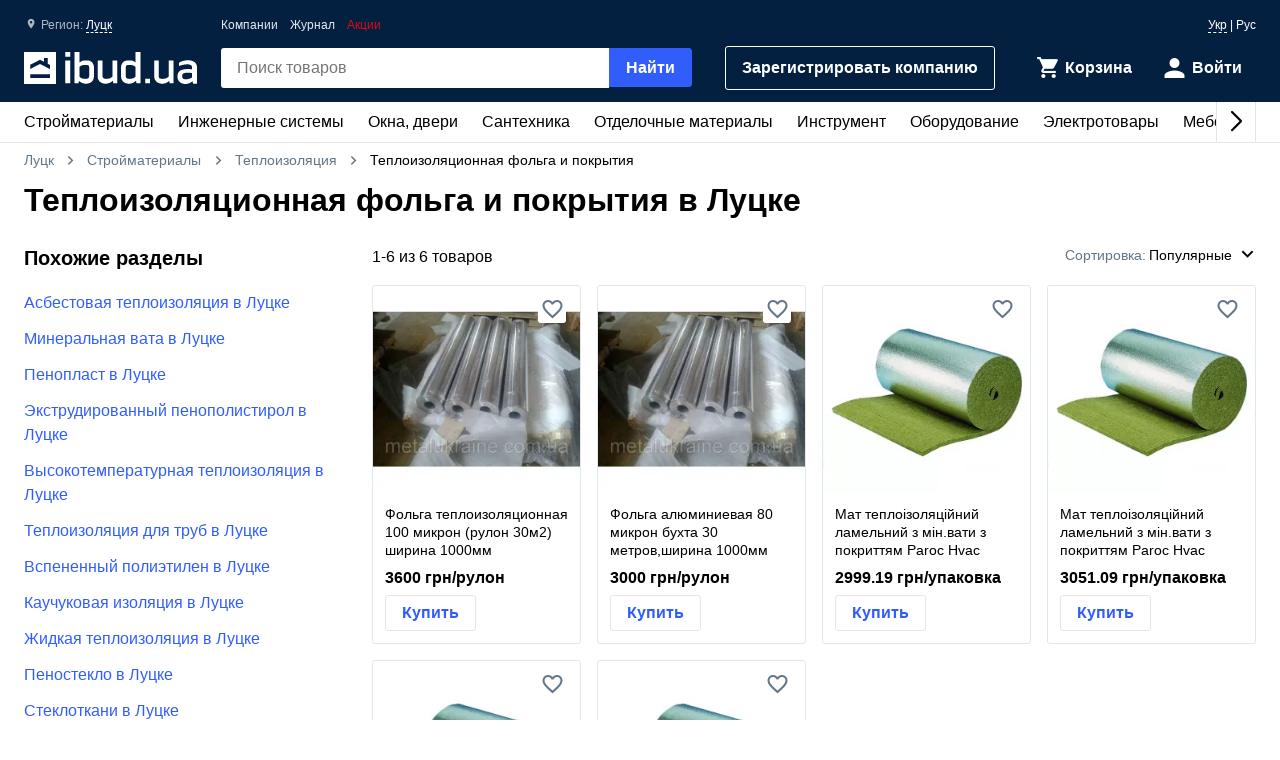

--- FILE ---
content_type: text/html; charset=UTF-8
request_url: https://ibud.ua/ru/r46-lutsk/c2048-teploizolyatsionnaya-folga-i-pokrytiya
body_size: 15778
content:
<!DOCTYPE html> <html lang="ru" > <head><script>(function(w,i,g){w[g]=w[g]||[];if(typeof w[g].push=='function')w[g].push(i)})
(window,'GTM-KH7TDR','google_tags_first_party');</script><script>(function(w,d,s,l){w[l]=w[l]||[];(function(){w[l].push(arguments);})('set', 'developer_id.dYzg1YT', true);
		w[l].push({'gtm.start':new Date().getTime(),event:'gtm.js'});var f=d.getElementsByTagName(s)[0],
		j=d.createElement(s);j.async=true;j.src='/yfdu/';
		f.parentNode.insertBefore(j,f);
		})(window,document,'script','dataLayer');</script> <meta charset="UTF-8"/> <meta name="viewport" content="width=device-width, initial-scale=1.0"/> <meta http-equiv="X-UA-Compatible" content="ie=edge"/> <title>ТЕПЛОИЗОЛЯЦИОННАЯ ФОЛЬГА И ПОКРЫТИЯ ЦЕНА ЛУЦК - КУПИТЬ ТЕПЛОИЗОЛЯЦИОННУЮ ФОЛЬГУ И ПОКРЫТИЯ В ЛУЦКЕ - IBUD.UA</title> <link rel="manifest" href="https://ibud.ua/manifest.json"><link rel="canonical" href="https://ibud.ua/ru/r46-lutsk/c2048-teploizolyatsionnaya-folga-i-pokrytiya"> <link rel="sitemap" type="application/xml" href="https://ibud.ua/sitemap.xml"> <link rel="alternate" hreflang="x-default" href="https://ibud.ua/ua/r46-lutsk/c2048-teploizolyatsionnaya-folga-i-pokrytiya"/> <link rel="alternate" hreflang="uk-ua" href="https://ibud.ua/ua/r46-lutsk/c2048-teploizolyatsionnaya-folga-i-pokrytiya"/> <link rel="alternate" hreflang="ru-ua" href="https://ibud.ua/ru/r46-lutsk/c2048-teploizolyatsionnaya-folga-i-pokrytiya"/> <script type="application/ld+json"> { "@context": "http://schema.org", "@type": "BreadcrumbList", "itemListElement": [ { "@type": "ListItem", "position": 1, "item": { "@id": "https://ibud.ua/ru/r46-lutsk", "name": "Луцк" } }, { "@type": "ListItem", "position": 2, "item": { "@id": "https://ibud.ua/ru/r46-lutsk/c5-budmateriali", "name": "Стройматериалы " } }, { "@type": "ListItem", "position": 3, "item": { "@id": "https://ibud.ua/ru/r46-lutsk/c110-teploizolyatsiya", "name": "Теплоизоляция" } } ] } </script> <link rel="dns-prefetch" href="https://front.ibud.ua"> <link rel="preconnect" href="https://front.ibud.ua"> <link rel="dns-prefetch" href="https://imageserver.ibud.ua/"> <link rel="preconnect" href="https://imageserver.ibud.ua/"> <link rel="preload" href="https://front.ibud.ua/./css/styles.css?v=dd17645dc22a6f8abc56" as="style"> <link rel="preload" href="https://front.ibud.ua/js/scripts.js?v=dd17645dc22a6f8abc56" as="script"> <link rel="preload" as="image" href="https://imageserver.ibud.ua/third/2025/01/04/275x275x1/231286778cfac761d17154178542768-8feb45eda7.webp" imagesrcset=" https://imageserver.ibud.ua/third/2025/01/04/210x210x1/231286778cfac761d17154178542768-8feb45eda7.webp 210w, https://imageserver.ibud.ua/third/2025/01/04/172x172x1/231286778cfac761d17154178542768-8feb45eda7.webp 172w, https://imageserver.ibud.ua/third/2025/01/04/275x275x1/231286778cfac761d17154178542768-8feb45eda7.webp 275w, https://imageserver.ibud.ua/third/2025/01/04/240x240x1/231286778cfac761d17154178542768-8feb45eda7.webp 240w, https://imageserver.ibud.ua/third/2025/01/04/258x258x1/231286778cfac761d17154178542768-8feb45eda7.webp 258w, https://imageserver.ibud.ua/third/2025/01/04/226x226x1/231286778cfac761d17154178542768-8feb45eda7.webp 226w" imagesizes=" (max-width: 467px) 210px, (max-width: 767px) 172px, (max-width: 895px) 275px, (max-width: 1024px) 240px, (max-width: 1243px) 275px, (max-width: 1479px) 258px, (min-width: 1480px) 226px" > <link rel="preload" as="image" href="https://imageserver.ibud.ua/third/2025/01/04/275x275x1/81936778cfac765638150955842234-47c7392a67.webp" imagesrcset=" https://imageserver.ibud.ua/third/2025/01/04/210x210x1/81936778cfac765638150955842234-47c7392a67.webp 210w, https://imageserver.ibud.ua/third/2025/01/04/172x172x1/81936778cfac765638150955842234-47c7392a67.webp 172w, https://imageserver.ibud.ua/third/2025/01/04/275x275x1/81936778cfac765638150955842234-47c7392a67.webp 275w, https://imageserver.ibud.ua/third/2025/01/04/240x240x1/81936778cfac765638150955842234-47c7392a67.webp 240w, https://imageserver.ibud.ua/third/2025/01/04/258x258x1/81936778cfac765638150955842234-47c7392a67.webp 258w, https://imageserver.ibud.ua/third/2025/01/04/226x226x1/81936778cfac765638150955842234-47c7392a67.webp 226w" imagesizes=" (max-width: 467px) 210px, (max-width: 767px) 172px, (max-width: 895px) 275px, (max-width: 1024px) 240px, (max-width: 1243px) 275px, (max-width: 1479px) 258px, (min-width: 1480px) 226px" > <script async src="https://www.googletagmanager.com/gtag/js?id=G-9VVNMPBVQR"></script> <script> window.dataLayer = window.dataLayer || []; function gtag(){dataLayer.push(arguments);} </script> <script> gtag('js', new Date()); gtag('config', 'AW-11139447910', { 'groups': 'ads', 'allow_enhanced_conversions': true, } ); gtag('config', 'G-9VVNMPBVQR', { 'groups': 'ecom', 'page_type': 'catalog', 'catalog_type': 'productsCatalog', 'catalog_level': '2', 'region': 'volynskaya-oblast-4', 'city': 'lutsk-46', 'catalog_id': '2048', 'currency': 'UAH' } ); gtag('config', 'G-C8ZS45QMRZ', { 'groups': 'product', 'page_type': 'catalog', 'catalog_type': 'productsCatalog', 'catalog_level': '2', 'region': 'volynskaya-oblast-4', 'city': 'lutsk-46', 'catalog_id': '2048', 'currency': 'UAH' } ); </script> <meta name="description" content="Теплоизоляционная фольга и покрытия в Луцке ☝️ Актуальная цена в Луцке, в наличии 8 предложений ✔️ Выбрать и купить теплоизоляционную фольгу и покрытия на ibud.ua ⛟ Доставка и самовывоз в Луцке ⭐️ Отзывы ⚡️ Скидки и акции " /> <meta property="og:type" content="website" /> <meta property="og:title" content="Теплоизоляционная фольга и покрытия в Луцке" /> <meta property="og:url" content="https://ibud.ua/ru/r46-lutsk/c2048-teploizolyatsionnaya-folga-i-pokrytiya" /> <meta property="og:locale" content="ru_UA" /> <meta property="og:locale:alternate" content="uk_UA" /> <meta property="og:site_name" content="ibud.ua" /> <meta property="og:image" content="https://imageserver.ibud.ua/third/2016/11/04/400x400x1/581c91e8451252539-14782673341-folga-110.jpg" /> <meta property="og:image:height" content="400" /> <meta property="og:image:width" content="400" /> <meta property="og:image:alt" content="Теплоизоляционная фольга и покрытия - изображение товара" /> <meta property="og:description" content="Теплоизоляционная фольга и покрытия в Луцке ☝️ Актуальная цена в Луцке, в наличии 8 предложений ✔️ Выбрать и купить теплоизоляционную фольгу и покрытия на ibud.ua ⛟ Доставка и самовывоз в Луцке ⭐️ Отзывы ⚡️ Скидки и акции " /> <meta name="twitter:card" content="summary" /> <meta name="twitter:site" content="https://ibud.ua"> <meta name="twitter:title" content="Теплоизоляционная фольга и покрытия в Луцке" /> <meta name="twitter:description" content="Теплоизоляционная фольга и покрытия в Луцке ☝️ Актуальная цена в Луцке, в наличии 8 предложений ✔️ Выбрать и купить теплоизоляционную фольгу и покрытия на ibud.ua ⛟ Доставка и самовывоз в Луцке ⭐️ Отзывы ⚡️ Скидки и акции " /> <meta name="twitter:image" content="https://imageserver.ibud.ua/third/2016/11/04/400x400x1/581c91e8451252539-14782673341-folga-110.jpg" /> <meta name="twitter:image:alt" content="Теплоизоляционная фольга и покрытия - изображение товара" /> <meta name="apple-mobile-web-app-capable" content="yes"> <meta name="application-name" content="ibud.ua"> <meta name="apple-mobile-web-app-title" content="ibud.ua"> <link rel="shortcut icon" href="/favicon.ico" type="image/x-icon" /> <link rel="icon" type="image/png" sizes="16x16" href="/icons/favicon-16x16.png"> <link rel="icon" type="image/png" sizes="32x32" href="/icons/favicon-32x32.png"> <link rel="apple-touch-icon" href="/icons/apple-touch-icon.png" /> <link rel="apple-touch-icon" sizes="60x60" href="/icons/apple-touch-icon-60x60-precomposed.png" /> <link rel="apple-touch-icon" sizes="76x76" href="/icons/apple-touch-icon-76x76-precomposed.png" /> <link rel="apple-touch-icon" sizes="120x120" href="/icons/apple-touch-icon-120x120-precomposed.png" /> <link rel="apple-touch-icon" sizes="152x152" href="/icons/apple-touch-icon-152x152-precomposed.png" /> <link rel="apple-touch-icon" sizes="180x180" href="/icons/apple-touch-icon-180x180-precomposed.png" /> <link rel="mask-icon" href="/icons/safari-pinned-tab.svg" color="#315efb" /> <meta name="theme-color" content="#042040"> <meta name="msapplication-TileColor" content="#315efb"> <meta name="apple-mobile-web-app-status-bar-style" content="#042040"> <style> @font-face { font-family: 'ibud_icons'; src: url('https://front.ibud.ua/fonts/fontello/ibud_icons.eot?46998714'); src: url('https://front.ibud.ua/fonts/fontello/ibud_icons.eot?46998714#iefix') format('embedded-opentype'), url('https://front.ibud.ua/fonts/fontello/ibud_icons.woff2?46998714') format('woff2'), url('https://front.ibud.ua/fonts/fontello/ibud_icons.woff?46998714') format('woff'), url('https://front.ibud.ua/fonts/fontello/ibud_icons.ttf?46998714') format('truetype'), url('https://front.ibud.ua/fonts/fontello/ibud_icons.svg?46998714#ibud_icons') format('svg'); font-weight: normal; font-style: normal; font-display: swap; } /* Chrome hack: SVG is rendered more smooth in Windozze. 100% magic, uncomment if you need it. */ /* Note, that will break hinting! In other OS-es font will be not as sharp as it could be */ /* @media screen and (-webkit-min-device-pixel-ratio:0) { @font-face { font-family: 'ibud_icons'; src: url('../font/ibud_icons.svg?46998714#ibud_icons') format('svg'); } } */ [class^="icon-"]:before, [class*=" icon-"]:before { font-family: "ibud_icons"; font-style: normal; font-weight: normal; speak: none; display: inline-block; text-decoration: inherit; width: 1em; /* margin-right: .2em; */ text-align: center; /* opacity: .8; */ /* For safety - reset parent styles, that can break glyph codes*/ font-variant: normal; text-transform: none; /* fix buttons height, for twitter bootstrap */ line-height: 1em; /* Animation center compensation - margins should be symmetric */ /* remove if not needed */ /* margin-left: .2em; */ /* you can be more comfortable with increased icons size */ font-size: 120%; /* Font smoothing. That was taken from TWBS */ -webkit-font-smoothing: antialiased; -moz-osx-font-smoothing: grayscale; /* Uncomment for 3D effect */ /* text-shadow: 1px 1px 1px rgba(127, 127, 127, 0.3); */ } .icon-arrow_down:before { content: '\e800'; } /* '' */ .icon-arrow_left:before { content: '\e801'; } /* '' */ .icon-arrow_right:before { content: '\e802'; } /* '' */ .icon-cart:before { content: '\e803'; } /* '' */ .icon-dots:before { content: '\e804'; } /* '' */ .icon-check_mark_circle_filled:before { content: '\e805'; } /* '' */ .icon-chevron_down:before { content: '\e806'; } /* '' */ .icon-chevron_left:before { content: '\e807'; } /* '' */ .icon-chevron_right:before { content: '\e808'; } /* '' */ .icon-chevron_up:before { content: '\e809'; } /* '' */ .icon-cross_mark:before { content: '\e80a'; } /* '' */ .icon-cross_mark_circle_filled:before { content: '\e80b'; } /* '' */ .icon-exclamation_mark_circle_outline:before { content: '\e80c'; } /* '' */ .icon-facebook:before { content: '\e80d'; } /* '' */ .icon-heart_filled:before { content: '\e80e'; } /* '' */ .icon-heart_outlined:before { content: '\e80f'; } /* '' */ .icon-libra:before { content: '\e810'; } /* '' */ .icon-map_pointer:before { content: '\e811'; } /* '' */ .icon-phone:before { content: '\e812'; } /* '' */ .icon-question:before { content: '\e813'; } /* '' */ .icon-star:before { content: '\e814'; } /* '' */ .icon-check_mark:before { content: '\e815'; } /* '' */ .icon-thumb_down:before { content: '\e816'; } /* '' */ .icon-thumb_up:before { content: '\e817'; } /* '' */ .icon-trash_can:before { content: '\e818'; } /* '' */ .icon-twitter:before { content: '\e819'; } /* '' */ .icon-user:before { content: '\e81a'; } /* '' */ .icon-bars:before { content: '\e81b'; } /* '' */ .icon-filter:before { content: '\e81c'; } /* '' */ .icon-sorting:before { content: '\e81d'; } /* '' */ .icon-search:before { content: '\e81e'; } /* '' */ .icon-google:before { content: '\e81f'; } /* '' */ .icon-shop:before { content: '\e820'; } /* '' */ .icon-info:before { content: '\e821'; } /* '' */ .icon-minus:before { content: '\e822'; } /* '' */ .icon-plus:before { content: '\e823'; } /* '' */ .icon-under_order:before { content: '\e824'; } /* '' */ .icon-empty_cart:before { content: '\e825'; } /* '' */ .icon-gift:before { content: '\e826'; } /* '' */ .icon-category:before { content: '\e827'; } /* '' */ .icon-promo:before { content: '\e828'; } /* '' */ .icon-promotion:before { content: '\e829'; } /* '' */ .icon-share:before { content: '\e82a'; } /* '' */ </style><link href="https://front.ibud.ua/./css/styles.css?v=dd17645dc22a6f8abc56" rel="stylesheet"/><script> function registerServiceWorker(url) { if ('serviceWorker' in navigator) { navigator.serviceWorker.register(url, { scope: '/', }); navigator.serviceWorker.getRegistration(url).then((registration) => { if (registration && registration.waiting) { registration.unregister(); } }); } } registerServiceWorker("https://ibud.ua/service-worker.js"); </script> <script> function scriptsOnloadEvent() { document.dispatchEvent(new CustomEvent("scriptsLoaded")); } </script> <script> function sendViewedProductsForMerge() { } </script> <script defer src="https://front.ibud.ua/js/scripts.js?v=dd17645dc22a6f8abc56" onload="initEventTracker();sendViewedProductsForMerge();scriptsOnloadEvent();"></script> <script> (function(w,d,s,l,i){w[l]=w[l]||[];w[l].push({'gtm.start': new Date().getTime(),event:'gtm.js'});var f=d.getElementsByTagName(s)[0], j=d.createElement(s),dl=l!='dataLayer'?'&l='+l:'';j.async=true;j.src= 'https://www.googletagmanager.com/gtm.js?id='+i+dl+ '&gtm_auth=ZKICkiJvWcYdd4tdAaUmXg&gtm_preview=env-20&gtm_cookies_win=x';f.parentNode.insertBefore(j,f); })(window,document,'script','dataLayer','GTM-KH7TDR'); </script> <script async src='https://securepubads.g.doubleclick.net/tag/js/gpt.js'></script> <script>var googletag=googletag||{};googletag.cmd=googletag.cmd||[];</script> <script> targetSlot = null; googleTagIBSlotRendered = false; googletag.cmd.push(function () { var mapping550 = googletag.sizeMapping(). addSize([1366,0], [[970,90]]). addSize([1108,0], [[728,90]]). addSize([1025,0], [[300,250]]). addSize([728,0], [[728,90],[300,250]]). addSize([0,0], [[300,250]]). build(); var mapping540 = googletag.sizeMapping(). addSize([1366,0], [[970,90]]). addSize([1108,0], [[728,90]]). addSize([1025,0], [[300,250]]). addSize([728,0], [[728,90],[300,250]]). addSize([0,0], [[300,250]]). build(); var mapping530 = googletag.sizeMapping(). addSize([1366,0], [[970,90]]). addSize([1108,0], [[728,90]]). addSize([1025,0], [[300,250]]). addSize([728,0], [[728,90],[300,250]]). addSize([0,0], [[300,250]]). build(); var mapping531 = googletag.sizeMapping(). addSize([1366,0], [[970,90]]). addSize([1108,0], [[728,90]]). addSize([1025,0], [[300,250]]). addSize([728,0], [[728,90],[300,250]]). addSize([0,0], [[300,250]]). build(); var mapping600 = googletag.sizeMapping(). addSize([0,0], [[300,250],[300,600]]). build(); var mapping590 = googletag.sizeMapping(). addSize([0,0], [300,250]). build(); var mapping591 = googletag.sizeMapping(). addSize([0,0], [[300,250],[300,600]]). build(); var mapping610 = googletag.sizeMapping(). addSize([1025,0], [[300,250]]). addSize([728,0], [[728,90]]). addSize([0,0], [[300,250]]). build(); var slots = []; slots.push( googletag.defineSlot("/49292989/ibud_cat_leaderboard_top","fluid","slot-leaderboard-tp").defineSizeMapping(mapping550) .addService(googletag.pubads())); slots.push( googletag.defineSlot("/49292989/ibud_cat_leaderboard_middle","fluid","slot-leaderboard-mddl").defineSizeMapping(mapping540) .addService(googletag.pubads())); slots.push( googletag.defineSlot("/49292989/ibud_cat_leaderboard_bottom","fluid","slot-leaderboard-bttm").defineSizeMapping(mapping530) .addService(googletag.pubads())); slots.push( googletag.defineSlot("/49292989/ibud_cat_leaderboard_bottom","fluid","slot-leaderboard-bttm-2").defineSizeMapping(mapping531) .addService(googletag.pubads())); slots.push( googletag.defineSlot("/49292989/ibud_cat_sidebar_middle","fluid","slot-sidebar-mddl").defineSizeMapping(mapping600) .addService(googletag.pubads())); slots.push( googletag.defineSlot("/49292989/ibud_cat_sidebar_bottom","fluid","slot-sidebar-bttm").defineSizeMapping(mapping590) .addService(googletag.pubads())); slots.push( googletag.defineSlot("/49292989/ibud_cat_sidebar_bottom","fluid","slot-sidebar-bttm-2").defineSizeMapping(mapping591) .addService(googletag.pubads())); slots.push( googletag.defineSlot("/49292989/ibud_cat_sidebar_top","fluid","slot-sidebar-tp").defineSizeMapping(mapping610) .addService(googletag.pubads())); slots.forEach(function (slot) { slot.setTargeting('pageType', "catalog"); slot.setTargeting('catalogType', "productsCatalog"); slot.setTargeting('catalogLevel', 2); slot.setTargeting('region', "volynskaya-oblast-4"); slot.setTargeting('city', "lutsk-46"); slot.setTargeting('clientID', "a50aa2fa-121e-48a6-a014-0c50cecb5087"); slot.setTargeting('userAuth', 0); slot.setTargeting('catalogID', [5,110,2048]); slot.setTargeting('catId', 2048); slot.setTargeting('sortingType', "popularity"); slot.setTargeting('environment', "production"); }); googletag.pubads().collapseEmptyDivs(); googletag.pubads().enableLazyLoad(); googletag.pubads().addEventListener('slotRenderEnded', function (event) { if (event.slot === targetSlot) { googleTagIBSlotRendered = true; } }); googletag.enableServices(); }); </script> <script type="application/ld+json"> { "@context": "http://schema.org/", "@type": "Product", "name": "Теплоизоляционная фольга и покрытия в Луцке", "image": "https://imageserver.ibud.ua/third/2016/11/04/original/581c91e8451252539-14782673341-folga-110.jpg", "brand": {"@type": "Brand","name": "ibud.ua"}, "description": "Теплоизоляционная фольга и покрытия в Луцке ☝️ Актуальная цена в Луцке, в наличии 8 предложений ✔️ Выбрать и купить теплоизоляционную фольгу и покрытия на ibud.ua ⛟ Доставка и самовывоз в Луцке ⭐️ Отзывы ⚡️ Скидки и акции ", "sku": "Теплоизоляционная фольга и покрытия в Луцке", "mpn": "Теплоизоляционная фольга и покрытия в Луцке" ,"aggregateRating": { "@type": "AggregateRating", "bestRating": "5", "ratingValue": "4.55", "ratingCount": "66" },"offers": { "@type": "AggregateOffer", "lowPrice": "2734.4899902344", "highPrice": "3600", "offerCount": "8", "priceCurrency": "UAH" }} </script> </head> <body> <a href="https://ibud.ua/bb" class="bbil" rel="nofollow" aria-hidden="true"></a> <noscript><iframe src="https://www.googletagmanager.com/ns.html?id=GTM-KH7TDR&gtm_auth=ZKICkiJvWcYdd4tdAaUmXg&gtm_preview=env-20&gtm_cookies_win=x" height="0" width="0" style="display:none;visibility:hidden"></iframe></noscript> <header id="header" class="header"> <div class="header-container"> <button id="menuButton" class="header-menu-button" aria-label="Меню"> <i class="header-menu-button-closed icon-bars"></i> <i class="header-menu-button-opened icon-cross_mark"></i> </button><a class="header-logo" href="https://ibud.ua/ru/r46-lutsk"> <img class="header-logo-image" src="https://front.ibud.ua/images/logo/white-logo.svg" alt="ibud.ua"> </a><a class="header-cta" href="https://business.ibud.ua" rel="nofollow noopener" target="_blank">Зарегистрировать компанию</a> <div class="header-actions"> <div class="action-box"> <a class="cart-link action-link" rel="nofollow" title="Корзина" href="https://ibud.ua/ru/r46-lutsk/cart "> <i class="action-icon icon-cart"> <span class="action-counter" id="cartCounter"></span> </i> <span class="action-title">Корзина</span> </a><div id="action-user" class="action-link"> <i class="action-icon icon-user"></i> <span class="action-title">Войти</span> </div></div> </div> <div class="search-box" id="search-box"> <form name="search_box" method="get" action="/ru/r46-lutsk/search" class="search-form" onsubmit="iBud.Form.submitGetWithRecaptcha(this, &quot;6LcYwwAaAAAAAIfkz4DQQjZNC_ecBS9BhN9sBHLy&quot;, &quot;6Le-vqsbAAAAAMKUgx76KGpT9ksagCxA_gE4iOxX&quot;, &quot;recaptcha_v2&quot;); return false;"> <input type="search" id="search_box_q" name="search_box[q]" class="search-input" placeholder="Поиск товаров" aria-label="header.text.search" /> <button type="submit" id="search_box_submit" name="search_box[submit]" class="search-button button-primary">Найти</button> <input type="hidden" id="search_box_recaptcha" name="search_box[recaptcha]" /><input type="hidden" id="search_box__token" name="search_box[_token]" value="a0847ab21fa50.zCXmOn_IijlLbtAParNvXY2v48AxvpPmDW_d9TepYLY.r1PVDh34yVd-ObRIHtYgBfjqr7Ny6t-2XzXqmm7tL_qiFrxSTpHcXC8Uow" /></form> </div> <div id="main-menu" class="header-menu main-menu"><div id="main-menu-container" class="main-menu-container"><div style="--swiper-navigation-color: #000;" class="swiper main-menu-list" id="main-menu-list"><div class="swiper-wrapper"><div class="swiper-slide main-menu-item" id="menu-item-5" data-id="5"><a href="https://ibud.ua/ru/r46-lutsk/c5-budmateriali" class="main-menu-link">Стройматериалы <i class="main-menu-link-icon icon-chevron_right"></i></a></div><div class="swiper-slide main-menu-item" id="menu-item-19" data-id="19"><a href="https://ibud.ua/ru/r46-lutsk/c19-inzhenernye-sistemy" class="main-menu-link">Инженерные системы<i class="main-menu-link-icon icon-chevron_right"></i></a></div><div class="swiper-slide main-menu-item" id="menu-item-25" data-id="25"><a href="https://ibud.ua/ru/r46-lutsk/c25-okna-i-dveri" class="main-menu-link">Окна, двери<i class="main-menu-link-icon icon-chevron_right"></i></a></div><div class="swiper-slide main-menu-item" id="menu-item-23" data-id="23"><a href="https://ibud.ua/ru/r46-lutsk/c23-santekhnika" class="main-menu-link">Сантехника<i class="main-menu-link-icon icon-chevron_right"></i></a></div><div class="swiper-slide main-menu-item" id="menu-item-17" data-id="17"><a href="https://ibud.ua/ru/r46-lutsk/c17-otdelochnye-materialy" class="main-menu-link">Отделочные материалы<i class="main-menu-link-icon icon-chevron_right"></i></a></div><div class="swiper-slide main-menu-item" id="menu-item-20" data-id="20"><a href="https://ibud.ua/ru/r46-lutsk/c20-instrument" class="main-menu-link">Инструмент<i class="main-menu-link-icon icon-chevron_right"></i></a></div><div class="swiper-slide main-menu-item" id="menu-item-10" data-id="10"><a href="https://ibud.ua/ru/r46-lutsk/c10-oborudovanie" class="main-menu-link">Оборудование<i class="main-menu-link-icon icon-chevron_right"></i></a></div><div class="swiper-slide main-menu-item" id="menu-item-26" data-id="26"><a href="https://ibud.ua/ru/r46-lutsk/c26-elektrotovary" class="main-menu-link">Электротовары<i class="main-menu-link-icon icon-chevron_right"></i></a></div><div class="swiper-slide main-menu-item" id="menu-item-24" data-id="24"><a href="https://ibud.ua/ru/r46-lutsk/c24-mebel" class="main-menu-link">Мебель<i class="main-menu-link-icon icon-chevron_right"></i></a></div><div class="swiper-slide main-menu-item" id="menu-item-33" data-id="33"><a href="https://ibud.ua/ru/r46-lutsk/c33-posud" class="main-menu-link">Посуда<i class="main-menu-link-icon icon-chevron_right"></i></a></div><div class="swiper-slide main-menu-item" id="menu-item-18" data-id="18"><a href="https://ibud.ua/ru/r46-lutsk/c18-tovary-dlya-doma" class="main-menu-link">Товары для дома<i class="main-menu-link-icon icon-chevron_right"></i></a></div><div class="swiper-slide main-menu-item" id="menu-item-21" data-id="21"><a href="https://ibud.ua/ru/r46-lutsk/c21-sad-i-uchastok" class="main-menu-link">Сад и участок<i class="main-menu-link-icon icon-chevron_right"></i></a></div><div class="swiper-slide main-menu-item" id="menu-item-27" data-id="27"><a href="https://ibud.ua/ru/r46-lutsk/c27-avtotovary" class="main-menu-link">Автотовары<i class="main-menu-link-icon icon-chevron_right"></i></a></div><div class="swiper-slide main-menu-item" id="menu-item-15" data-id="15"><a href="https://ibud.ua/ru/r46-lutsk/c15-uslugi" class="main-menu-link">Услуги<i class="main-menu-link-icon icon-chevron_right"></i></a></div></div><div class="swiper-button-next"></div><div class="swiper-button-prev"></div></div></div><div id="main-menu-dropdown" class="main-menu-dropdown" data-badge="Акция" data-currency="грн" data-cost="Цену уточняйте"></div></div> <div class="header-menu-secondary"><a class="header-menu-link" href="https://ibud.ua/ru/r46-lutsk/companies">Компании</a> <a class="header-menu-link" href="https://ibud.ua/ru/posts">Журнал</a><a class="header-menu-link color-danger" href="https://ibud.ua/ru/r46-lutsk/promotions">Акции</a></div> <div class="location"> <i class="location-icon icon-map_pointer"></i> <span class="location-region">Регион: </span> <a id="location-city" class="location-city" href="javascript:;"> Луцк </a> </div> <div class="language-switcher"> <a class="language-link" href="https://ibud.ua/ua/r46-lutsk/c2048-teploizolyatsionnaya-folga-i-pokrytiya">Укр</a> | <span class="language-current">Рус</span> </div> </div> </header> <main class="main-content container"> <div class="two-columns"> <div class="breadcrumb-list"> <span class="breadcrumb-item"> <i class="breadcrumb-icon-left icon-chevron_left"></i> <a href="https://ibud.ua/ru/r46-lutsk" title="ibud.ua Луцк" class="breadcrumb-link" > Луцк </a> <i class="breadcrumb-icon-right icon-chevron_right"></i> </span> <span class="breadcrumb-item"> <i class="breadcrumb-icon-left icon-chevron_left"></i> <a href="https://ibud.ua/ru/r46-lutsk/c5-budmateriali" title="Стройматериалы Луцк" class="breadcrumb-link">Стройматериалы </a> <i class="breadcrumb-icon-right icon-chevron_right"></i> </span> <span class="breadcrumb-item"> <i class="breadcrumb-icon-left icon-chevron_left"></i> <a href="https://ibud.ua/ru/r46-lutsk/c110-teploizolyatsiya" title="Теплоизоляция Луцк" class="breadcrumb-link">Теплоизоляция</a> <i class="breadcrumb-icon-right icon-chevron_right"></i> </span> <strong class="breadcrumb-current">Теплоизоляционная фольга и покрытия</strong> </div> <h1 class="page-title">Теплоизоляционная фольга и покрытия в Луцке</h1> <div class="column-left"> <div id="slot-sidebar-tp" class="slot"> <script> googletag.cmd.push(function() { googletag.display("slot-sidebar-tp"); }); </script> </div> </div> <div class="column-right column-contents"> <section class="section"> <header class="products-list-header"> <span> 1-<span id="products-last-number">6</span> из 6 товаров </span> <div id="dropdown-sorting" class="products-list-select"> <div class="dropdown-list-wrapper" data-dropdown> <div class="dropdown-list" data-dropdown-list> <div class="dropdown-list-trigger" data-dropdown-list-trigger> <span class="dropdown-list-header">Сортировка:</span> <i onclick="document.getElementById('dropdown-sorting').style.display = 'none'" class="dropdown-list-close-icon icon-cross_mark" data-dropdown-list-close-icon></i> <span class="dropdown-list-trigger-item" data-dropdown-list-trigger-item> Популярные </span> <i class="dropdown-list-arrow icon-chevron_down" data-dropdown-list-arrow></i> </div> <ul class="dropdown-list-options" data-dropdown-list-option> <li class="dropdown-list-option" data-dropdown-list-option> <a class="dropdown-list-link" href="https://ibud.ua/ru/r46-lutsk/c2048-teploizolyatsionnaya-folga-i-pokrytiya?sort=2" rel="nofollow"> По росту цены </a> </li> <li class="dropdown-list-option" data-dropdown-list-option> <a class="dropdown-list-link" href="https://ibud.ua/ru/r46-lutsk/c2048-teploizolyatsionnaya-folga-i-pokrytiya?sort=3" rel="nofollow"> По убыванию цены </a> </li> </ul> </div> </div> </div> </header> <script type="application/ld+json"> { "@context":"https://schema.org", "@type":"ItemList", "itemListElement":[ { "@type": "ListItem", "position": 1, "url": "https://ibud.ua/ru/pr16193862-folga-teploizolyatsionnaya-100-mikron-shirina-1000mm" }, { "@type": "ListItem", "position": 2, "url": "https://ibud.ua/ru/pr16193860-folga-alyuminievaya-80-mikron-bukhta-30-metrov-shirina-1000mm" }, { "@type": "ListItem", "position": 3, "url": "https://ibud.ua/ru/pr16150698-mat-teploizolyatsiyniy-lamelniy-z-min-vati-z-pokrittyam-paroc-hvac-lamella-mat-alu-coat-100mm" }, { "@type": "ListItem", "position": 4, "url": "https://ibud.ua/ru/pr16150693-mat-teploizolyatsiyniy-lamelniy-z-min-vati-z-pokrittyam-paroc-hvac-lamella-mat-alu-coat-30mm" }, { "@type": "ListItem", "position": 5, "url": "https://ibud.ua/ru/pr16150692-mat-teploizolyatsiyniy-lamelniy-z-min-vati-z-pokrittyam-paroc-hvac-lamella-mat-alu-coat-20mm" }, { "@type": "ListItem", "position": 6, "url": "https://ibud.ua/ru/pr16150694-mat-teploizolyatsiyniy-lamelniy-z-min-vati-z-pokrittyam-paroc-hvac-lamella-mat-alu-coat-50mm" } ] } </script> <h2 class="hide-visually">Список товаров</h2> <ul id="products-list" class="products-list track-ga-page-data" data-ecom-item-list-id="r46-lutsk/c2048-teploizolyatsionnaya-folga-i-pokrytiya" data-ecom-item-list-name="Теплоизоляционная фольга и покрытия в Луцке" data-ecom-location-id="46" > <li class="product-card track-appear track-view track-contact-open track-returning-call track-buy-item track-action-product" data-stat-id="jMcfN5cBZT5v4f3FyBbQ_16193862" data-stat-type="5" data-stat-pos="1" data-stat-block="3" data-stat-page="2" data-is-logged-user="0" data-stat-adv-id="jMcfN5cBZT5v4f3FyBbQ_16193862" data-adv-type="1" data-product-id="3999269" > <article> <a class="product-card-image-link" href="https://ibud.ua/ru/pr16193862-folga-teploizolyatsionnaya-100-mikron-shirina-1000mm"> <picture> <source srcset="https://imageserver.ibud.ua/third/2025/01/04/210x210x1/231286778cfac761d17154178542768-8feb45eda7.webp" media="(max-width: 467px)" type="image/webp"> <source srcset="https://imageserver.ibud.ua/third/2025/01/04/172x172x1/231286778cfac761d17154178542768-8feb45eda7.webp" media="(max-width: 767px)" type="image/webp"> <source srcset="https://imageserver.ibud.ua/third/2025/01/04/275x275x1/231286778cfac761d17154178542768-8feb45eda7.webp" media="(max-width: 895px)" type="image/webp"> <source srcset="https://imageserver.ibud.ua/third/2025/01/04/240x240x1/231286778cfac761d17154178542768-8feb45eda7.webp" media="(max-width: 1024px)" type="image/webp"> <source srcset="https://imageserver.ibud.ua/third/2025/01/04/275x275x1/231286778cfac761d17154178542768-8feb45eda7.webp" media="(max-width: 1243px)" type="image/webp"> <source srcset="https://imageserver.ibud.ua/third/2025/01/04/258x258x1/231286778cfac761d17154178542768-8feb45eda7.webp" media="(max-width: 1479px)" type="image/webp"> <source srcset="https://imageserver.ibud.ua/third/2025/01/04/226x226x1/231286778cfac761d17154178542768-8feb45eda7.webp" type="image/webp"> <source srcset="https://imageserver.ibud.ua/third/2025/01/04/210x210x1/231286778cfac761d17154178542768-8feb45eda7.jpg" media="(max-width: 467px)"> <source srcset="https://imageserver.ibud.ua/third/2025/01/04/172x172x1/231286778cfac761d17154178542768-8feb45eda7.jpg" media="(max-width: 767px)"> <source srcset="https://imageserver.ibud.ua/third/2025/01/04/275x275x1/231286778cfac761d17154178542768-8feb45eda7.jpg" media="(max-width: 895px)"> <source srcset="https://imageserver.ibud.ua/third/2025/01/04/240x240x1/231286778cfac761d17154178542768-8feb45eda7.jpg" media="(max-width: 1024px)"> <source srcset="https://imageserver.ibud.ua/third/2025/01/04/275x275x1/231286778cfac761d17154178542768-8feb45eda7.jpg" media="(max-width: 1243px)"> <source srcset="https://imageserver.ibud.ua/third/2025/01/04/258x258x1/231286778cfac761d17154178542768-8feb45eda7.jpg" media="(max-width: 1479px)"> <img src="https://imageserver.ibud.ua/third/2025/01/04/226x226x1/231286778cfac761d17154178542768-8feb45eda7.jpg" alt="Фольга теплоизоляционная 100 микрон (рулон 30м2) ширина 1000мм" title="Фото - Фольга теплоизоляционная 100 микрон (рулон 30м2) ширина 1000мм" width="226" height="226" class="product-card-image"> </picture> </a> <div class="product-card-info"> <h3><a class="product-card-title" href="https://ibud.ua/ru/pr16193862-folga-teploizolyatsionnaya-100-mikron-shirina-1000mm" title="Фольга теплоизоляционная 100 микрон (рулон 30м2) ширина 1000мм"> Фольга теплоизоляционная 100 микрон (рулон 30м2) ширина 1000мм </a></h3> <div class="product-card-price"> <span class="product-card-price-current"> 3600 грн/рулон </span> </div><div class="product-card-buttons"> <button class="product-card-button product-buy-button" data-id="16193862" data-branch_city_id="46" data-adv-type="1" data-adv-id="jMcfN5cBZT5v4f3FyBbQ_16193862" >Купить</button> </div> </div> <div class="product-card-footer"> <span class="product-card-company">ООО ЕВРОБУДМЕТАЛ</span> </div> <div class="product-card-badges"> </div> <button class="saved-icon"> <i class="icon-heart_outlined saved-icon-heart" title="Добавить в cохраненные" data-product-id=3999269 data-categoryId=2048></i> </button> </article> </li> <li class="product-card track-appear track-view track-contact-open track-returning-call track-buy-item track-action-product" data-stat-id="jMcfN5cBZT5v4f3FyBbQ_16193860" data-stat-type="5" data-stat-pos="2" data-stat-block="3" data-stat-page="2" data-is-logged-user="0" data-stat-adv-id="jMcfN5cBZT5v4f3FyBbQ_16193860" data-adv-type="1" data-product-id="3999268" > <article> <a class="product-card-image-link" href="https://ibud.ua/ru/pr16193860-folga-alyuminievaya-80-mikron-bukhta-30-metrov-shirina-1000mm"> <picture> <source srcset="https://imageserver.ibud.ua/third/2025/01/04/210x210x1/81936778cfac765638150955842234-47c7392a67.webp" media="(max-width: 467px)" type="image/webp"> <source srcset="https://imageserver.ibud.ua/third/2025/01/04/172x172x1/81936778cfac765638150955842234-47c7392a67.webp" media="(max-width: 767px)" type="image/webp"> <source srcset="https://imageserver.ibud.ua/third/2025/01/04/275x275x1/81936778cfac765638150955842234-47c7392a67.webp" media="(max-width: 895px)" type="image/webp"> <source srcset="https://imageserver.ibud.ua/third/2025/01/04/240x240x1/81936778cfac765638150955842234-47c7392a67.webp" media="(max-width: 1024px)" type="image/webp"> <source srcset="https://imageserver.ibud.ua/third/2025/01/04/275x275x1/81936778cfac765638150955842234-47c7392a67.webp" media="(max-width: 1243px)" type="image/webp"> <source srcset="https://imageserver.ibud.ua/third/2025/01/04/258x258x1/81936778cfac765638150955842234-47c7392a67.webp" media="(max-width: 1479px)" type="image/webp"> <source srcset="https://imageserver.ibud.ua/third/2025/01/04/226x226x1/81936778cfac765638150955842234-47c7392a67.webp" type="image/webp"> <source srcset="https://imageserver.ibud.ua/third/2025/01/04/210x210x1/81936778cfac765638150955842234-47c7392a67.jpg" media="(max-width: 467px)"> <source srcset="https://imageserver.ibud.ua/third/2025/01/04/172x172x1/81936778cfac765638150955842234-47c7392a67.jpg" media="(max-width: 767px)"> <source srcset="https://imageserver.ibud.ua/third/2025/01/04/275x275x1/81936778cfac765638150955842234-47c7392a67.jpg" media="(max-width: 895px)"> <source srcset="https://imageserver.ibud.ua/third/2025/01/04/240x240x1/81936778cfac765638150955842234-47c7392a67.jpg" media="(max-width: 1024px)"> <source srcset="https://imageserver.ibud.ua/third/2025/01/04/275x275x1/81936778cfac765638150955842234-47c7392a67.jpg" media="(max-width: 1243px)"> <source srcset="https://imageserver.ibud.ua/third/2025/01/04/258x258x1/81936778cfac765638150955842234-47c7392a67.jpg" media="(max-width: 1479px)"> <img src="https://imageserver.ibud.ua/third/2025/01/04/226x226x1/81936778cfac765638150955842234-47c7392a67.jpg" alt="Фольга алюминиевая 80 микрон бухта 30 метров,ширина 1000мм" title="Фото - Фольга алюминиевая 80 микрон бухта 30 метров,ширина 1000мм" width="226" height="226" class="product-card-image"> </picture> </a> <div class="product-card-info"> <h3><a class="product-card-title" href="https://ibud.ua/ru/pr16193860-folga-alyuminievaya-80-mikron-bukhta-30-metrov-shirina-1000mm" title="Фольга алюминиевая 80 микрон бухта 30 метров,ширина 1000мм"> Фольга алюминиевая 80 микрон бухта 30 метров,ширина 1000мм </a></h3> <div class="product-card-price"> <span class="product-card-price-current"> 3000 грн/рулон </span> </div><div class="product-card-buttons"> <button class="product-card-button product-buy-button" data-id="16193860" data-branch_city_id="46" data-adv-type="1" data-adv-id="jMcfN5cBZT5v4f3FyBbQ_16193860" >Купить</button> </div> </div> <div class="product-card-footer"> <span class="product-card-company">ООО ЕВРОБУДМЕТАЛ</span> </div> <div class="product-card-badges"> </div> <button class="saved-icon"> <i class="icon-heart_outlined saved-icon-heart" title="Добавить в cохраненные" data-product-id=3999268 data-categoryId=2048></i> </button> </article> </li> <li class="product-card track-appear track-view track-contact-open track-returning-call track-buy-item track-action-product" data-stat-id="cDxac5MBGPVAop2xn886_16150698" data-stat-type="5" data-stat-pos="3" data-stat-block="3" data-stat-page="2" data-is-logged-user="0" data-stat-adv-id="cDxac5MBGPVAop2xn886_16150698" data-adv-type="1" data-product-id="3973575" > <article> <a class="product-card-image-link" href="https://ibud.ua/ru/pr16150698-mat-teploizolyatsiyniy-lamelniy-z-min-vati-z-pokrittyam-paroc-hvac-lamella-mat-alu-coat-100mm"> <picture> <source srcset="https://imageserver.ibud.ua/second/2024/11/29/210x210x1/89026749cef0c5b6a2208771771745-2624bee3b1.webp" media="(max-width: 467px)" type="image/webp"> <source srcset="https://imageserver.ibud.ua/second/2024/11/29/172x172x1/89026749cef0c5b6a2208771771745-2624bee3b1.webp" media="(max-width: 767px)" type="image/webp"> <source srcset="https://imageserver.ibud.ua/second/2024/11/29/275x275x1/89026749cef0c5b6a2208771771745-2624bee3b1.webp" media="(max-width: 895px)" type="image/webp"> <source srcset="https://imageserver.ibud.ua/second/2024/11/29/240x240x1/89026749cef0c5b6a2208771771745-2624bee3b1.webp" media="(max-width: 1024px)" type="image/webp"> <source srcset="https://imageserver.ibud.ua/second/2024/11/29/275x275x1/89026749cef0c5b6a2208771771745-2624bee3b1.webp" media="(max-width: 1243px)" type="image/webp"> <source srcset="https://imageserver.ibud.ua/second/2024/11/29/258x258x1/89026749cef0c5b6a2208771771745-2624bee3b1.webp" media="(max-width: 1479px)" type="image/webp"> <source srcset="https://imageserver.ibud.ua/second/2024/11/29/226x226x1/89026749cef0c5b6a2208771771745-2624bee3b1.webp" type="image/webp"> <source srcset="https://imageserver.ibud.ua/second/2024/11/29/210x210x1/89026749cef0c5b6a2208771771745-2624bee3b1.png" media="(max-width: 467px)"> <source srcset="https://imageserver.ibud.ua/second/2024/11/29/172x172x1/89026749cef0c5b6a2208771771745-2624bee3b1.png" media="(max-width: 767px)"> <source srcset="https://imageserver.ibud.ua/second/2024/11/29/275x275x1/89026749cef0c5b6a2208771771745-2624bee3b1.png" media="(max-width: 895px)"> <source srcset="https://imageserver.ibud.ua/second/2024/11/29/240x240x1/89026749cef0c5b6a2208771771745-2624bee3b1.png" media="(max-width: 1024px)"> <source srcset="https://imageserver.ibud.ua/second/2024/11/29/275x275x1/89026749cef0c5b6a2208771771745-2624bee3b1.png" media="(max-width: 1243px)"> <source srcset="https://imageserver.ibud.ua/second/2024/11/29/258x258x1/89026749cef0c5b6a2208771771745-2624bee3b1.png" media="(max-width: 1479px)"> <img src="https://imageserver.ibud.ua/second/2024/11/29/226x226x1/89026749cef0c5b6a2208771771745-2624bee3b1.png" alt="Мат теплоізоляційний ламельний з мін.вати з покриттям Paroc Hvac Lamella Mat Alu Coat 100мм" title="Фото - Мат теплоізоляційний ламельний з мін.вати з покриттям Paroc Hvac Lamella Mat Alu Coat 100мм" width="226" height="226" loading="lazy" class="product-card-image"> </picture> </a> <div class="product-card-info"> <h3><a class="product-card-title" href="https://ibud.ua/ru/pr16150698-mat-teploizolyatsiyniy-lamelniy-z-min-vati-z-pokrittyam-paroc-hvac-lamella-mat-alu-coat-100mm" title="Мат теплоізоляційний ламельний з мін.вати з покриттям Paroc Hvac Lamella Mat Alu Coat 100мм"> Мат теплоізоляційний ламельний з мін.вати з покриттям Paroc Hvac Lamella Mat Alu Coat 100мм </a></h3> <div class="product-card-price"> <span class="product-card-price-current"> 2999.19 грн/упаковка </span> </div><div class="product-card-buttons"> <button class="product-card-button product-buy-button" data-id="16150698" data-branch_city_id="46" data-adv-type="1" data-adv-id="cDxac5MBGPVAop2xn886_16150698" >Купить</button> </div> </div> <div class="product-card-footer"> <span class="product-card-company">МИЗОЛ ООО</span> <div class="product-card-rank stars-rank-response"> <i class="icon-star stars-rank-response-high nth-1"></i> <i class="icon-star stars-rank-response-high nth-2"></i> <i class="icon-star stars-rank-response-high nth-3"></i> <i class="icon-star stars-rank-response-high nth-4"></i> <i class="icon-star stars-rank-response-high nth-5"></i> <span class="stars-rank-response-amount">(5)</span> </div> </div> <div class="product-card-badges"> </div> <button class="saved-icon"> <i class="icon-heart_outlined saved-icon-heart" title="Добавить в cохраненные" data-product-id=3973575 data-categoryId=2048></i> </button> </article> </li> <li class="product-card track-appear track-view track-contact-open track-returning-call track-buy-item track-action-product" data-stat-id="cDxac5MBGPVAop2xn886_16150693" data-stat-type="5" data-stat-pos="4" data-stat-block="3" data-stat-page="2" data-is-logged-user="0" data-stat-adv-id="cDxac5MBGPVAop2xn886_16150693" data-adv-type="1" data-product-id="3973573" > <article> <a class="product-card-image-link" href="https://ibud.ua/ru/pr16150693-mat-teploizolyatsiyniy-lamelniy-z-min-vati-z-pokrittyam-paroc-hvac-lamella-mat-alu-coat-30mm"> <picture> <source srcset="https://imageserver.ibud.ua/first/2024/11/29/210x210x1/89026749cebdad6203608662226750-2624bee3b1.webp" media="(max-width: 467px)" type="image/webp"> <source srcset="https://imageserver.ibud.ua/first/2024/11/29/172x172x1/89026749cebdad6203608662226750-2624bee3b1.webp" media="(max-width: 767px)" type="image/webp"> <source srcset="https://imageserver.ibud.ua/first/2024/11/29/275x275x1/89026749cebdad6203608662226750-2624bee3b1.webp" media="(max-width: 895px)" type="image/webp"> <source srcset="https://imageserver.ibud.ua/first/2024/11/29/240x240x1/89026749cebdad6203608662226750-2624bee3b1.webp" media="(max-width: 1024px)" type="image/webp"> <source srcset="https://imageserver.ibud.ua/first/2024/11/29/275x275x1/89026749cebdad6203608662226750-2624bee3b1.webp" media="(max-width: 1243px)" type="image/webp"> <source srcset="https://imageserver.ibud.ua/first/2024/11/29/258x258x1/89026749cebdad6203608662226750-2624bee3b1.webp" media="(max-width: 1479px)" type="image/webp"> <source srcset="https://imageserver.ibud.ua/first/2024/11/29/226x226x1/89026749cebdad6203608662226750-2624bee3b1.webp" type="image/webp"> <source srcset="https://imageserver.ibud.ua/first/2024/11/29/210x210x1/89026749cebdad6203608662226750-2624bee3b1.png" media="(max-width: 467px)"> <source srcset="https://imageserver.ibud.ua/first/2024/11/29/172x172x1/89026749cebdad6203608662226750-2624bee3b1.png" media="(max-width: 767px)"> <source srcset="https://imageserver.ibud.ua/first/2024/11/29/275x275x1/89026749cebdad6203608662226750-2624bee3b1.png" media="(max-width: 895px)"> <source srcset="https://imageserver.ibud.ua/first/2024/11/29/240x240x1/89026749cebdad6203608662226750-2624bee3b1.png" media="(max-width: 1024px)"> <source srcset="https://imageserver.ibud.ua/first/2024/11/29/275x275x1/89026749cebdad6203608662226750-2624bee3b1.png" media="(max-width: 1243px)"> <source srcset="https://imageserver.ibud.ua/first/2024/11/29/258x258x1/89026749cebdad6203608662226750-2624bee3b1.png" media="(max-width: 1479px)"> <img src="https://imageserver.ibud.ua/first/2024/11/29/226x226x1/89026749cebdad6203608662226750-2624bee3b1.png" alt="Мат теплоізоляційний ламельний з мін.вати з покриттям Paroc Hvac Lamella Mat Alu Coat 30мм" title="Фото - Мат теплоізоляційний ламельний з мін.вати з покриттям Paroc Hvac Lamella Mat Alu Coat 30мм" width="226" height="226" loading="lazy" class="product-card-image"> </picture> </a> <div class="product-card-info"> <h3><a class="product-card-title" href="https://ibud.ua/ru/pr16150693-mat-teploizolyatsiyniy-lamelniy-z-min-vati-z-pokrittyam-paroc-hvac-lamella-mat-alu-coat-30mm" title="Мат теплоізоляційний ламельний з мін.вати з покриттям Paroc Hvac Lamella Mat Alu Coat 30мм"> Мат теплоізоляційний ламельний з мін.вати з покриттям Paroc Hvac Lamella Mat Alu Coat 30мм </a></h3> <div class="product-card-price"> <span class="product-card-price-current"> 3051.09 грн/упаковка </span> </div><div class="product-card-buttons"> <button class="product-card-button product-buy-button" data-id="16150693" data-branch_city_id="46" data-adv-type="1" data-adv-id="cDxac5MBGPVAop2xn886_16150693" >Купить</button> </div> </div> <div class="product-card-footer"> <span class="product-card-company">МИЗОЛ ООО</span> <div class="product-card-rank stars-rank-response"> <i class="icon-star stars-rank-response-high nth-1"></i> <i class="icon-star stars-rank-response-high nth-2"></i> <i class="icon-star stars-rank-response-high nth-3"></i> <i class="icon-star stars-rank-response-high nth-4"></i> <i class="icon-star stars-rank-response-high nth-5"></i> <span class="stars-rank-response-amount">(5)</span> </div> </div> <div class="product-card-badges"> </div> <button class="saved-icon"> <i class="icon-heart_outlined saved-icon-heart" title="Добавить в cохраненные" data-product-id=3973573 data-categoryId=2048></i> </button> </article> </li> <li class="product-card track-appear track-view track-contact-open track-returning-call track-buy-item track-action-product" data-stat-id="cDxac5MBGPVAop2xn886_16150692" data-stat-type="5" data-stat-pos="5" data-stat-block="3" data-stat-page="2" data-is-logged-user="0" data-stat-adv-id="cDxac5MBGPVAop2xn886_16150692" data-adv-type="1" data-product-id="3973572" > <article> <a class="product-card-image-link" href="https://ibud.ua/ru/pr16150692-mat-teploizolyatsiyniy-lamelniy-z-min-vati-z-pokrittyam-paroc-hvac-lamella-mat-alu-coat-20mm"> <picture> <source srcset="https://imageserver.ibud.ua/first/2024/11/29/210x210x1/88796749cebd922688841202781878-2624bee3b1.webp" media="(max-width: 467px)" type="image/webp"> <source srcset="https://imageserver.ibud.ua/first/2024/11/29/172x172x1/88796749cebd922688841202781878-2624bee3b1.webp" media="(max-width: 767px)" type="image/webp"> <source srcset="https://imageserver.ibud.ua/first/2024/11/29/275x275x1/88796749cebd922688841202781878-2624bee3b1.webp" media="(max-width: 895px)" type="image/webp"> <source srcset="https://imageserver.ibud.ua/first/2024/11/29/240x240x1/88796749cebd922688841202781878-2624bee3b1.webp" media="(max-width: 1024px)" type="image/webp"> <source srcset="https://imageserver.ibud.ua/first/2024/11/29/275x275x1/88796749cebd922688841202781878-2624bee3b1.webp" media="(max-width: 1243px)" type="image/webp"> <source srcset="https://imageserver.ibud.ua/first/2024/11/29/258x258x1/88796749cebd922688841202781878-2624bee3b1.webp" media="(max-width: 1479px)" type="image/webp"> <source srcset="https://imageserver.ibud.ua/first/2024/11/29/226x226x1/88796749cebd922688841202781878-2624bee3b1.webp" type="image/webp"> <source srcset="https://imageserver.ibud.ua/first/2024/11/29/210x210x1/88796749cebd922688841202781878-2624bee3b1.png" media="(max-width: 467px)"> <source srcset="https://imageserver.ibud.ua/first/2024/11/29/172x172x1/88796749cebd922688841202781878-2624bee3b1.png" media="(max-width: 767px)"> <source srcset="https://imageserver.ibud.ua/first/2024/11/29/275x275x1/88796749cebd922688841202781878-2624bee3b1.png" media="(max-width: 895px)"> <source srcset="https://imageserver.ibud.ua/first/2024/11/29/240x240x1/88796749cebd922688841202781878-2624bee3b1.png" media="(max-width: 1024px)"> <source srcset="https://imageserver.ibud.ua/first/2024/11/29/275x275x1/88796749cebd922688841202781878-2624bee3b1.png" media="(max-width: 1243px)"> <source srcset="https://imageserver.ibud.ua/first/2024/11/29/258x258x1/88796749cebd922688841202781878-2624bee3b1.png" media="(max-width: 1479px)"> <img src="https://imageserver.ibud.ua/first/2024/11/29/226x226x1/88796749cebd922688841202781878-2624bee3b1.png" alt="Мат теплоізоляційний ламельний з мін.вати з покриттям Paroc Hvac Lamella Mat Alu Coat 20мм" title="Фото - Мат теплоізоляційний ламельний з мін.вати з покриттям Paroc Hvac Lamella Mat Alu Coat 20мм" width="226" height="226" loading="lazy" class="product-card-image"> </picture> </a> <div class="product-card-info"> <h3><a class="product-card-title" href="https://ibud.ua/ru/pr16150692-mat-teploizolyatsiyniy-lamelniy-z-min-vati-z-pokrittyam-paroc-hvac-lamella-mat-alu-coat-20mm" title="Мат теплоізоляційний ламельний з мін.вати з покриттям Paroc Hvac Lamella Mat Alu Coat 20мм"> Мат теплоізоляційний ламельний з мін.вати з покриттям Paroc Hvac Lamella Mat Alu Coat 20мм </a></h3> <div class="product-card-price"> <span class="product-card-price-current"> 2981.18 грн/упаковка </span> </div><div class="product-card-buttons"> <button class="product-card-button product-buy-button" data-id="16150692" data-branch_city_id="46" data-adv-type="1" data-adv-id="cDxac5MBGPVAop2xn886_16150692" >Купить</button> </div> </div> <div class="product-card-footer"> <span class="product-card-company">МИЗОЛ ООО</span> <div class="product-card-rank stars-rank-response"> <i class="icon-star stars-rank-response-high nth-1"></i> <i class="icon-star stars-rank-response-high nth-2"></i> <i class="icon-star stars-rank-response-high nth-3"></i> <i class="icon-star stars-rank-response-high nth-4"></i> <i class="icon-star stars-rank-response-high nth-5"></i> <span class="stars-rank-response-amount">(5)</span> </div> </div> <div class="product-card-badges"> </div> <button class="saved-icon"> <i class="icon-heart_outlined saved-icon-heart" title="Добавить в cохраненные" data-product-id=3973572 data-categoryId=2048></i> </button> </article> </li> <li class="product-card track-appear track-view track-contact-open track-returning-call track-buy-item track-action-product" data-stat-id="cDxac5MBGPVAop2xn886_16150694" data-stat-type="5" data-stat-pos="6" data-stat-block="3" data-stat-page="2" data-is-logged-user="0" data-stat-adv-id="cDxac5MBGPVAop2xn886_16150694" data-adv-type="1" data-product-id="3973574" > <article> <a class="product-card-image-link" href="https://ibud.ua/ru/pr16150694-mat-teploizolyatsiyniy-lamelniy-z-min-vati-z-pokrittyam-paroc-hvac-lamella-mat-alu-coat-50mm"> <picture> <source srcset="https://imageserver.ibud.ua/first/2024/11/29/210x210x1/88806749cebdcb5195330902024174-2624bee3b1.webp" media="(max-width: 467px)" type="image/webp"> <source srcset="https://imageserver.ibud.ua/first/2024/11/29/172x172x1/88806749cebdcb5195330902024174-2624bee3b1.webp" media="(max-width: 767px)" type="image/webp"> <source srcset="https://imageserver.ibud.ua/first/2024/11/29/275x275x1/88806749cebdcb5195330902024174-2624bee3b1.webp" media="(max-width: 895px)" type="image/webp"> <source srcset="https://imageserver.ibud.ua/first/2024/11/29/240x240x1/88806749cebdcb5195330902024174-2624bee3b1.webp" media="(max-width: 1024px)" type="image/webp"> <source srcset="https://imageserver.ibud.ua/first/2024/11/29/275x275x1/88806749cebdcb5195330902024174-2624bee3b1.webp" media="(max-width: 1243px)" type="image/webp"> <source srcset="https://imageserver.ibud.ua/first/2024/11/29/258x258x1/88806749cebdcb5195330902024174-2624bee3b1.webp" media="(max-width: 1479px)" type="image/webp"> <source srcset="https://imageserver.ibud.ua/first/2024/11/29/226x226x1/88806749cebdcb5195330902024174-2624bee3b1.webp" type="image/webp"> <source srcset="https://imageserver.ibud.ua/first/2024/11/29/210x210x1/88806749cebdcb5195330902024174-2624bee3b1.png" media="(max-width: 467px)"> <source srcset="https://imageserver.ibud.ua/first/2024/11/29/172x172x1/88806749cebdcb5195330902024174-2624bee3b1.png" media="(max-width: 767px)"> <source srcset="https://imageserver.ibud.ua/first/2024/11/29/275x275x1/88806749cebdcb5195330902024174-2624bee3b1.png" media="(max-width: 895px)"> <source srcset="https://imageserver.ibud.ua/first/2024/11/29/240x240x1/88806749cebdcb5195330902024174-2624bee3b1.png" media="(max-width: 1024px)"> <source srcset="https://imageserver.ibud.ua/first/2024/11/29/275x275x1/88806749cebdcb5195330902024174-2624bee3b1.png" media="(max-width: 1243px)"> <source srcset="https://imageserver.ibud.ua/first/2024/11/29/258x258x1/88806749cebdcb5195330902024174-2624bee3b1.png" media="(max-width: 1479px)"> <img src="https://imageserver.ibud.ua/first/2024/11/29/226x226x1/88806749cebdcb5195330902024174-2624bee3b1.png" alt="Мат теплоізоляційний ламельний з мін.вати з покриттям Paroc Hvac Lamella Mat Alu Coat 50мм" title="Фото - Мат теплоізоляційний ламельний з мін.вати з покриттям Paroc Hvac Lamella Mat Alu Coat 50мм" width="226" height="226" loading="lazy" class="product-card-image"> </picture> </a> <div class="product-card-info"> <h3><a class="product-card-title" href="https://ibud.ua/ru/pr16150694-mat-teploizolyatsiyniy-lamelniy-z-min-vati-z-pokrittyam-paroc-hvac-lamella-mat-alu-coat-50mm" title="Мат теплоізоляційний ламельний з мін.вати з покриттям Paroc Hvac Lamella Mat Alu Coat 50мм"> Мат теплоізоляційний ламельний з мін.вати з покриттям Paroc Hvac Lamella Mat Alu Coat 50мм </a></h3> <div class="product-card-price"> <span class="product-card-price-current"> 2734.49 грн/упаковка </span> </div><div class="product-card-buttons"> <button class="product-card-button product-buy-button" data-id="16150694" data-branch_city_id="46" data-adv-type="1" data-adv-id="cDxac5MBGPVAop2xn886_16150694" >Купить</button> </div> </div> <div class="product-card-footer"> <span class="product-card-company">МИЗОЛ ООО</span> <div class="product-card-rank stars-rank-response"> <i class="icon-star stars-rank-response-high nth-1"></i> <i class="icon-star stars-rank-response-high nth-2"></i> <i class="icon-star stars-rank-response-high nth-3"></i> <i class="icon-star stars-rank-response-high nth-4"></i> <i class="icon-star stars-rank-response-high nth-5"></i> <span class="stars-rank-response-amount">(5)</span> </div> </div> <div class="product-card-badges"> </div> <button class="saved-icon"> <i class="icon-heart_outlined saved-icon-heart" title="Добавить в cохраненные" data-product-id=3973574 data-categoryId=2048></i> </button> </article> </li> </ul> <button id="products-list-upload" class="products-list-upload">Показать еще</button> <div id="products-list-pagination" class="products-list-pagination "> </div> </section> <div class="companies-block"> <h2 class="companies-block-header">Где купить теплоизоляционную фольгу и покрытия в Луцке</h2> <p class="companies-block-text">Адреса магазинов и компаний, где можно купить теплоизоляционную фольгу и покрытия в Луцке или с доставкой.</p> <div class="companies-catalog-list-wrapper"> <div id="companies-list" class="companies-catalog-list"> <div class="company-main company-catalog-wrapper"> <div class="company-main-header track-appear track-view" data-stat-id="17485" data-stat-type="2" data-stat-pos="1" data-stat-block="5" data-stat-page="2" > <a class="company-image-link company-item-image-link" href="https://ibud.ua/ru/company/euroizol" > <picture> <source srcset="https://imageserver.ibud.ua/third/2018/01/25/212x111x1/5a6986e3ea0366000-15168652519-6afe5060aa6b0ca9ab15895e3d693cd1.webp" media="(min-width: 1025px)" type="image/webp"> <source srcset="https://imageserver.ibud.ua/third/2018/01/25/106x56x1/5a6986e3ea0366000-15168652519-6afe5060aa6b0ca9ab15895e3d693cd1.webp" type="image/webp"> <source srcset="https://imageserver.ibud.ua/third/2018/01/25/212x111x1/5a6986e3ea0366000-15168652519-6afe5060aa6b0ca9ab15895e3d693cd1.jpg" media="(min-width: 1025px)"> <img class="company-image company-image-main" width="100%" alt="МИЗОЛ ООО" src="https://imageserver.ibud.ua/third/2018/01/25/106x56x1/5a6986e3ea0366000-15168652519-6afe5060aa6b0ca9ab15895e3d693cd1.jpg"> </picture> </a> <div class="company-main-header-info"> <a class="company-info-name company-item-name" href="https://ibud.ua/ru/company/euroizol" > МИЗОЛ ООО </a> <span class="company-item-city">Киев</span> <div class="product-card-rank stars-rank-response"> <i class="icon-star stars-rank-response-high nth-1"></i> <i class="icon-star stars-rank-response-high nth-2"></i> <i class="icon-star stars-rank-response-high nth-3"></i> <i class="icon-star stars-rank-response-high nth-4"></i> <i class="icon-star stars-rank-response-high nth-5"></i> <span>5</span> <span class="stars-rank-response-amount seller-page-products-header-marks"> &ensp;(5 оценок) </span> </div> <div class="company-catalogs"> Кровельные материалы, Фасадные материалы, Теплоизоляция, Радиаторы и арматура радиаторная, Фитинги для труб </div> <div class="company-button-wrapper"> <button class="product-company-to-call button-outline product-card-call-info track-contact-open company-card-to-call" data-company-phones="{&quot;companyName&quot;:&quot;\u041c\u0418\u0417\u041e\u041b \u041e\u041e\u041e&quot;,&quot;companyId&quot;:17485,&quot;priceId&quot;:0,&quot;catalogId&quot;:0,&quot;callMeEnable&quot;:false,&quot;overlayId&quot;:&quot;show-contacts-overlay&quot;}" data-contact-view-place="6" data-company-id="17485" >Контакты</button> <a class="product-company-to-call button-outline company-card-to-call" href="https://ibud.ua/ru/company/euroizol" > Детали </a> </div> </div> </div> </div> <div class="company-main company-catalog-wrapper"> <div class="company-main-header track-appear track-view" data-stat-id="717340" data-stat-type="2" data-stat-pos="2" data-stat-block="5" data-stat-page="2" > <a class="company-image-link company-item-image-link" href="https://ibud.ua/ru/company/metalbud" > <picture> <source srcset="https://imageserver.ibud.ua/third/2025/04/19/212x111x1/31264680409a7b863e0429959728112-2217890ad9.webp" media="(min-width: 1025px)" type="image/webp"> <source srcset="https://imageserver.ibud.ua/third/2025/04/19/106x56x1/31264680409a7b863e0429959728112-2217890ad9.webp" type="image/webp"> <source srcset="https://imageserver.ibud.ua/third/2025/04/19/212x111x1/31264680409a7b863e0429959728112-2217890ad9.jpg" media="(min-width: 1025px)"> <img class="company-image company-image-main" width="100%" alt="ООО ЕВРОБУДМЕТАЛ" src="https://imageserver.ibud.ua/third/2025/04/19/106x56x1/31264680409a7b863e0429959728112-2217890ad9.jpg"> </picture> </a> <div class="company-main-header-info"> <a class="company-info-name company-item-name" href="https://ibud.ua/ru/company/metalbud" > ООО ЕВРОБУДМЕТАЛ </a> <span class="company-item-city">Киев</span> <div class="product-card-rank stars-rank-response"> <i class="icon-star stars-rank-response-low nth-1"></i> <i class="icon-star stars-rank-response-low nth-2"></i> <i class="icon-star stars-rank-response-low nth-3"></i> <i class="icon-star stars-rank-response-low nth-4"></i> <i class="icon-star stars-rank-response-low nth-5"></i> <span class="stars-rank-response-amount seller-page-products-header-marks">(0)</span> </div> <div class="company-catalogs"> Металлопрокат, Трубы, Кровельные материалы, Фитинги для труб, Армирующие материалы </div> <div class="company-button-wrapper"> <button class="product-company-to-call button-outline product-card-call-info track-contact-open company-card-to-call" data-company-phones="{&quot;companyName&quot;:&quot;\u041e\u041e\u041e \u0415\u0412\u0420\u041e\u0411\u0423\u0414\u041c\u0415\u0422\u0410\u041b&quot;,&quot;companyId&quot;:717340,&quot;priceId&quot;:0,&quot;catalogId&quot;:0,&quot;callMeEnable&quot;:false,&quot;overlayId&quot;:&quot;show-contacts-overlay&quot;}" data-contact-view-place="6" data-company-id="717340" >Контакты</button> <a class="product-company-to-call button-outline company-card-to-call" href="https://ibud.ua/ru/company/metalbud" > Детали </a> </div> </div> </div> </div> </div> <div class="companies-banner companies-banner-desctop"> <h2 class="companies-banner-header">Здесь может быть Ваша компания</h2> <p class="companies-banner-text">Регистрируйтесь, выбирайте тариф и привлекайте новых клиентов</p> <a class="companies-banner-button product-company-to-call button-outline product-card-call-info company-card-to-call" href="https://chatbot.ibud.ua/lead">Зарегистрироваться</a> <img class="companies-banner-img" src="https://front.ibud.ua/images/svg/portal/selller-cta-img.svg" alt=""> </div> </div> </div> <div id="slot-leaderboard-bttm" class="slot"> <script> googletag.cmd.push(function() { googletag.display("slot-leaderboard-bttm"); }); </script> </div> <article class="section page-description-section"> <h2>Купить теплоизоляционную фольгу и покрытия в Луцке на ibud.ua</h2> <div class="page-description"> <p style="text-align: left;"><strong>Теплоизоляционная фольга</strong> является высокоэффективным и высококачественным материалом, отличительной характеристикой которого является способность сохранять и отражать тепло. Материал удобен для применения в местах, где необходимо обеспечить герметичность, а также в местах с высокой температурой поверхностей. Различают  фольгированные утеплители на основе базальтовой ваты, стекловолокна и вспененного полиэтилена. Благодаря своей мягкости и эластичности теплоизоляционные материалы на основе фольги легко изгибаются, режутся, прибиваются и приклеиваются. В связи с этим их использование эффективно для гидро-, паро- и теплоизоляции изогнутых, наклонных и сферических поверхностей, сложных конструкций и труб.</p> <p style="text-align: left;">Фольгированные утеплители характеризуются такими качествами, как легкость, пластичность, теплостойкость, долговечность, экологичность, надежность, стойкость к возникновению коррозий, разнообразием основ, форм и размеров. <strong>Цена теплоизоляционной фольги</strong> является приемлемой, что делает материал доступным для всех верст населения.  Производят фольгированные материалы в виде полотна, матов, трубок, плит и цилиндров, разнообразие которых определяет область их  применения. Применять материалы можно для изоляции труб, саун, бань, каминов и печей. Кроме этого, теплоизоляционная фольга используется как <a href="https://ibud.ua/ru/r46-lutsk/c2054-uteplitel-dlya-okon">утеплитель для окон</a>, стен, полов, чердаков и балконов.</p> <p style="text-align: left;"><strong>Купить теплоизоляционную фольгу в Луцке</strong>, использование которой возможно в разных областях строительства, можно на платформе ibud.ua. Сегодня здесь доступно 8 позиций по продаже теплоизоляционных материалов на основе фольги, использование которых приемлемо как внутри, так и снаружи зданий и помещений.</p> <p style="text-align: left;">Каталог строительных материалов ibud.ua предлагает широкие возможности в плане выбора теплоизоляционных материалов импортного и отечественного производства. Здесь можно приобрести не только фольгированные утеплители, но и материалы, способные составить им конкуренцию. <a href="https://ibud.ua/ru/r46-lutsk/c2053-penopoliuretanovaya-teploizolyatsiya">Пенополиуритановая теплоизоляция</a> является одним из возможных вариантов.</p> </div> <h3 class="section-title">Теплоизоляционная фольга и покрытия цена Луцк</h3> <table class="product-characteristics"> <tr class="product-characteristics-row"> <td class="product-characteristics-column product-characteristics-first-column"><b>Товар</b></td> <td class="product-characteristics-column product-characteristics-value"><b>Цена</b></td> </tr> <tr class="product-characteristics-row"> <td class="product-characteristics-column product-characteristics-first-column">Фольга теплоизоляционная 100 микрон (рулон 30м2) ширина 1000мм</td> <td class="product-characteristics-column product-characteristics-value"> 3600 грн </td> </tr> <tr class="product-characteristics-row"> <td class="product-characteristics-column product-characteristics-first-column">Фольга алюминиевая 80 микрон бухта 30 метров,ширина 1000мм</td> <td class="product-characteristics-column product-characteristics-value"> 3000 грн </td> </tr> <tr class="product-characteristics-row"> <td class="product-characteristics-column product-characteristics-first-column">Мат теплоізоляційний ламельний з мін.вати з покриттям Paroc Hvac Lamella Mat Alu Coat 100мм</td> <td class="product-characteristics-column product-characteristics-value"> 2999.19 грн </td> </tr> <tr class="product-characteristics-row"> <td class="product-characteristics-column product-characteristics-first-column">Мат теплоізоляційний ламельний з мін.вати з покриттям Paroc Hvac Lamella Mat Alu Coat 30мм</td> <td class="product-characteristics-column product-characteristics-value"> 3051.09 грн </td> </tr> <tr class="product-characteristics-row"> <td class="product-characteristics-column product-characteristics-first-column">Мат теплоізоляційний ламельний з мін.вати з покриттям Paroc Hvac Lamella Mat Alu Coat 20мм</td> <td class="product-characteristics-column product-characteristics-value"> 2981.18 грн </td> </tr> </table> </article> <div id="slot-leaderboard-bttm-2" class="slot"> <script> googletag.cmd.push(function() { googletag.display("slot-leaderboard-bttm-2"); }); </script> </div> <nav class="section links-list-section"> <h2 class="section-title">Стоимость теплоизоляционной фольги и покрытий в других регионах</h2> <input class="input-show-more" id="links-list-column-activator1" type="checkbox"> <div class="links-list-column"> <a class="relinking-item links-list-column-item" href="https://ibud.ua/ru/r56-vinnitsa/c2048-teploizolyatsionnaya-folga-i-pokrytiya" title="Теплоизоляционная фольга и покрытия Винница"> Теплоизоляционная фольга и покрытия Винница </a> <a class="relinking-item links-list-column-item" href="https://ibud.ua/ru/r61-dnipro/c2048-teploizolyatsionnaya-folga-i-pokrytiya" title="Теплоизоляционная фольга и покрытия Днепр"> Теплоизоляционная фольга и покрытия Днепр </a> <a class="relinking-item links-list-column-item" href="https://ibud.ua/ru/r59-zhitomir/c2048-teploizolyatsionnaya-folga-i-pokrytiya" title="Теплоизоляционная фольга и покрытия Житомир"> Теплоизоляционная фольга и покрытия Житомир </a> <a class="relinking-item links-list-column-item" href="https://ibud.ua/ru/r40-zaporozhe/c2048-teploizolyatsionnaya-folga-i-pokrytiya" title="Теплоизоляционная фольга и покрытия Запорожье"> Теплоизоляционная фольга и покрытия Запорожье </a> <a class="relinking-item links-list-column-item" href="https://ibud.ua/ru/r42-ivano-frankovsk/c2048-teploizolyatsionnaya-folga-i-pokrytiya" title="Теплоизоляционная фольга и покрытия Ивано-Франковск"> Теплоизоляционная фольга и покрытия Ивано-Франковск </a> <a class="relinking-item links-list-column-item" href="https://ibud.ua/ru/c2048-teploizolyatsionnaya-folga-i-pokrytiya" title="Теплоизоляционная фольга и покрытия Киев"> Теплоизоляционная фольга и покрытия Киев </a> <a class="relinking-item links-list-column-item" href="https://ibud.ua/ru/r44-kropivnitskiy/c2048-teploizolyatsionnaya-folga-i-pokrytiya" title="Теплоизоляционная фольга и покрытия Кропивницкий"> Теплоизоляционная фольга и покрытия Кропивницкий </a> <a class="relinking-item links-list-column-item" href="https://ibud.ua/ru/r47-lvov/c2048-teploizolyatsionnaya-folga-i-pokrytiya" title="Теплоизоляционная фольга и покрытия Львов"> Теплоизоляционная фольга и покрытия Львов </a> <a class="relinking-item links-list-column-item" href="https://ibud.ua/ru/r48-nikolaev/c2048-teploizolyatsionnaya-folga-i-pokrytiya" title="Теплоизоляционная фольга и покрытия Николаев"> Теплоизоляционная фольга и покрытия Николаев </a> <a class="relinking-item links-list-column-item" href="https://ibud.ua/ru/r50-odessa/c2048-teploizolyatsionnaya-folga-i-pokrytiya" title="Теплоизоляционная фольга и покрытия Одесса"> Теплоизоляционная фольга и покрытия Одесса </a> <a class="relinking-item links-list-column-item" href="https://ibud.ua/ru/r49-poltava/c2048-teploizolyatsionnaya-folga-i-pokrytiya" title="Теплоизоляционная фольга и покрытия Полтава"> Теплоизоляционная фольга и покрытия Полтава </a> <a class="relinking-item links-list-column-item" href="https://ibud.ua/ru/r41-rovno/c2048-teploizolyatsionnaya-folga-i-pokrytiya" title="Теплоизоляционная фольга и покрытия Ровно"> Теплоизоляционная фольга и покрытия Ровно </a> <a class="relinking-item links-list-column-item" href="https://ibud.ua/ru/r51-sumy/c2048-teploizolyatsionnaya-folga-i-pokrytiya" title="Теплоизоляционная фольга и покрытия Сумы"> Теплоизоляционная фольга и покрытия Сумы </a> <a class="relinking-item links-list-column-item" href="https://ibud.ua/ru/r57-ternopol/c2048-teploizolyatsionnaya-folga-i-pokrytiya" title="Теплоизоляционная фольга и покрытия Тернополь"> Теплоизоляционная фольга и покрытия Тернополь </a> <a class="relinking-item links-list-column-item" href="https://ibud.ua/ru/r58-uzhgorod/c2048-teploizolyatsionnaya-folga-i-pokrytiya" title="Теплоизоляционная фольга и покрытия Ужгород"> Теплоизоляционная фольга и покрытия Ужгород </a> <a class="relinking-item links-list-column-item" href="https://ibud.ua/ru/r53-kharkov/c2048-teploizolyatsionnaya-folga-i-pokrytiya" title="Теплоизоляционная фольга и покрытия Харьков"> Теплоизоляционная фольга и покрытия Харьков </a> <a class="relinking-item links-list-column-item" href="https://ibud.ua/ru/r54-kherson/c2048-teploizolyatsionnaya-folga-i-pokrytiya" title="Теплоизоляционная фольга и покрытия Херсон"> Теплоизоляционная фольга и покрытия Херсон </a> <a class="relinking-item links-list-column-item" href="https://ibud.ua/ru/r55-khmelnitskiy/c2048-teploizolyatsionnaya-folga-i-pokrytiya" title="Теплоизоляционная фольга и покрытия Хмельницкий"> Теплоизоляционная фольга и покрытия Хмельницкий </a> <a class="relinking-item links-list-column-item" href="https://ibud.ua/ru/r62-cherkassy/c2048-teploizolyatsionnaya-folga-i-pokrytiya" title="Теплоизоляционная фольга и покрытия Черкассы"> Теплоизоляционная фольга и покрытия Черкассы </a> <a class="relinking-item links-list-column-item" href="https://ibud.ua/ru/r63-chernigov/c2048-teploizolyatsionnaya-folga-i-pokrytiya" title="Теплоизоляционная фольга и покрытия Чернигов"> Теплоизоляционная фольга и покрытия Чернигов </a> <a class="relinking-item links-list-column-item" href="https://ibud.ua/ru/r64-chernovtsy/c2048-teploizolyatsionnaya-folga-i-pokrytiya" title="Теплоизоляционная фольга и покрытия Черновцы"> Теплоизоляционная фольга и покрытия Черновцы </a> <div class="label-show-more-button label-show-activator"> <label class="label-show-more" for="links-list-column-activator1" data-hide="Скрыть" data-show="Показать все"> <i class="arrow-icon-min-picture label-show-more-icon icon-chevron_down"></i> </label> </div> </div> </nav> </div> <div class="column-left column-contents"> <div id="slot-sidebar-mddl" class="slot"> <script> googletag.cmd.push(function() { googletag.display("slot-sidebar-mddl"); }); </script> </div> <nav class="similar-cat "> <h3 class="similar-cat-title">Похожие разделы</h3> <input type="checkbox" class="input-show-more" id="similar-cat-nav-activator"> <ul class="similar-cat-list"> <li class="similar-cat-item"> <a class="similar-cat-link" href="https://ibud.ua/ru/r46-lutsk/c5771-asbestovaya-teploizolyatsiya"> Асбестовая теплоизоляция в Луцке </a> </li> <li class="similar-cat-item"> <a class="similar-cat-link" href="https://ibud.ua/ru/r46-lutsk/c512-mineralnaya-vata"> Минеральная вата в Луцке </a> </li> <li class="similar-cat-item"> <a class="similar-cat-link" href="https://ibud.ua/ru/r46-lutsk/c513-penoplast"> Пенопласт в Луцке </a> </li> <li class="similar-cat-item"> <a class="similar-cat-link" href="https://ibud.ua/ru/r46-lutsk/c514-ekstrudirovannyy-penopolistirol"> Экструдированный пенополистирол в Луцке </a> </li> <li class="similar-cat-item"> <a class="similar-cat-link" href="https://ibud.ua/ru/r46-lutsk/c903-vysokotemperaturnaya-teploizolyatsiya"> Высокотемпературная теплоизоляция в Луцке </a> </li> <li class="similar-cat-item"> <a class="similar-cat-link" href="https://ibud.ua/ru/r46-lutsk/c515-teploizolyatsiya-dlya-trub"> Теплоизоляция для труб в Луцке </a> </li> <li class="similar-cat-item"> <a class="similar-cat-link" href="https://ibud.ua/ru/r46-lutsk/c2047-vspenennyy-polietilen"> Вспененный полиэтилен в Луцке </a> </li> <li class="similar-cat-item"> <a class="similar-cat-link" href="https://ibud.ua/ru/r46-lutsk/c1997-kauchukovaya-izolyatsiya"> Каучуковая изоляция в Луцке </a> </li> <li class="similar-cat-item"> <a class="similar-cat-link" href="https://ibud.ua/ru/r46-lutsk/c912-zhidkaya-teploizolyatsiya"> Жидкая теплоизоляция в Луцке </a> </li> <li class="similar-cat-item"> <a class="similar-cat-link" href="https://ibud.ua/ru/r46-lutsk/c614-penosteklo"> Пеностекло в Луцке </a> </li> <li class="similar-cat-item"> <a class="similar-cat-link" href="https://ibud.ua/ru/r46-lutsk/c907-steklotkani"> Стеклоткани в Луцке </a> </li> <li class="similar-cat-item"> <a class="similar-cat-link" href="https://ibud.ua/ru/r46-lutsk/c523-keramzit"> Керамзит в Луцке </a> </li> <li class="similar-cat-item"> <a class="similar-cat-link" href="https://ibud.ua/ru/r46-lutsk/c4859-teploizolyatsiyni-pliti-pir"> Теплоизоляционные плиты PIR в Луцке </a> </li> <li class="similar-cat-item activator"> <label for="similar-cat-nav-activator" class="label-show-more" data-hide="Скрыть" data-show="Показать все" > <i class="icon icon-chevron_down"></i> </label> </li> </ul> </nav> </div> <div class="column-left slot-sticky"> <div id="slot-sidebar-bttm" class="slot"> <script> googletag.cmd.push(function() { googletag.display("slot-sidebar-bttm"); }); </script> </div> <div id="slot-sidebar-bttm-2" class="slot"> <script> googletag.cmd.push(function() { googletag.display("slot-sidebar-bttm-2"); }); </script> </div> </div> <div class="fixed-control-container"> <button onclick="document.getElementById('dropdown-sorting').style.display = 'block'" class=" fixed-control" id="dropdown-sorting-button"> <i class="icon-sorting"></i>Сортировка </button> </div> </div> <div><section class="section-fullwidth-xs carousel-products-wrapper"> <h2 id="viewed-products-carousel-title" class="section-title">Просмотренные товары</h2> <div id="viewed-products-carousel" class="swiper viewed-products-carousel section-content carousel-fullwidth-sm"> <div id="viewed-products-carousel-wrapper" class="swiper-wrapper"></div> </div> </section> </div> </main> <div class="footer-app-banner"> <div class="footer-app-banner-wrapper"> <div class="footer-app-banner-text"> <span class="footer-app-banner-text-title">Установите наше приложение</span> <span class="footer-app-banner-text-description">Строительный рынок Украины у вас под рукой</span> </div> <a href='https://play.google.com/store/apps/details?id=ua.ibud.twa&utm_source=ibud.ua&utm_campaign=footer_badge&pcampaignid=pcampaignidMKT-Other-global-all-co-prtnr-py-PartBadge-Mar2515-1'> <img class="footer-app-banner-img" loading="lazy" alt=Загрузить с Google Play src='https://play.google.com/intl/en_us/badges/static/images/badges/ua_badge_web_generic.png'/> </a> </div> </div> <footer class="footer-wrapper"> <div class="footer container"> <div class="footer-list-container"> <ul class="footer-list"> <li class="footer-list-item"> <a class="footer-list-item-link" href="https://ibud.ua/ru" > Главная </a> </li> <li class="footer-list-item"> <a class="footer-list-item-link" href="https://ibud.ua/ru/catalog" > Каталог </a> </li> <li class="footer-list-item"> <a class="footer-list-item-link" href="https://ibud.ua/ru/page/contacts" > Контакты </a> </li> <li class="footer-list-item"> <a class="footer-list-item-link" href="https://ibud.ua/ru/page/erecovery-participants" > Магазины єВідновлення </a> </li> </ul> <ul class="footer-list"> <li class="footer-list-item"> <a class="footer-list-item-link" href="https://ibud.ua/ru/page/delivery-and-payments" > Доставка і оплата </a> </li> <li class="footer-list-item"> <a class="footer-list-item-link" href="https://business.ibud.ua/" target="_blank" rel="nofollow noopener" > Тарифы </a> </li> <li class="footer-list-item"> <a class="footer-list-item-link" href="https://support.ibud.ua/" target="_blank" rel="nofollow noopener" > Центр знаний </a> </li> <li class="footer-list-item"> <a class="footer-list-item-link" href="https://chatbot.ibud.ua/lead" target="_blank" rel="nofollow noopener" > Добавить компанию </a> </li> </ul> <ul class="footer-list"> <li class="footer-list-item"> <a class="footer-list-item-link" href="https://blog.ibud.ua/" target="_blank" rel="nofollow noopener" > Блог ibud.ua </a> </li> <li class="footer-list-item"> <a class="footer-list-item-link" href="https://ibud.ua/ru/page/usloviya-ispolzovaniya" > Пользовательское соглашение </a> </li> <li class="footer-list-item"> <a class="footer-list-item-link" href="https://hyperhost.ua/uk/vps-vds" target="_blank" rel="nofollow noopener" > VPS хостинг </a> </li> </ul> </div> <div class="footer-logo"> <img class="footer-logo-main" loading="lazy" src="https://front.ibud.ua/images/logo/white-logo.svg" alt="ibud.ua"> <div class="footer-logo-copyright"> <p class="font-small"> © 2007-2026 IBUD.UA </p> </div> </div> </div> </footer> <div class="overlays"> <div class="modal micromodal-slide" id="city-selector-overlay" aria-hidden="true"> <div class="modal-overlay" tabindex="-1" data-micromodal-close> <div class="modal-container" role="dialog" aria-modal="true" aria-labelledby="city-selector-overlay-title"> <div id="city-selector-overlay-content"></div> </div> </div> </div> <div class="modal micromodal-slide" id="login-overlay" aria-hidden="true"> <div class="modal-overlay" tabindex="-1" data-micromodal-close> <div class="modal-container" role="dialog" aria-modal="true" aria-labelledby="login-overlay-title"> <div id="login-overlay-content"></div> </div> </div> </div> <div class="modal micromodal-slide" id="add-to-cart-overlay" aria-hidden="true"> <div class="modal-overlay" tabindex="-1" data-micromodal-close> <div class="modal-container" role="dialog" aria-modal="true" aria-labelledby="add-to-cart-overlay-title"> <div class="modal-header"> <p class="modal-title add-to-cart-title">Ваш заказ добавлен в корзину</p> <button class="modal-close" aria-label="Close modal" data-micromodal-close> <i data-micromodal-close class="icon-cross_mark"></i> </button> </div> <div class="modal-content"> <div id="add-to-cart-overlay-content"></div> </div> </div> </div> </div> <div class="modal micromodal-slide" id="show-contacts-overlay" aria-hidden="true"> <div class="modal-overlay" tabindex="-1" data-micromodal-close> <div class="modal-container" role="dialog" aria-modal="true" aria-labelledby="show-contacts-overlay-title"> <div id="show-contacts-overlay-content"></div> </div> </div> </div> <div class="modal micromodal-slide" id="returning-call-overlay" aria-hidden="true"> <div class="modal-overlay" tabindex="-1" data-micromodal-close> <div class="modal-container" role="dialog" aria-modal="true" aria-labelledby="returning-call-overlay-title"> <div id="returning-call-overlay-content"></div> </div> </div> </div> <div class="modal micromodal-slide" id="show-contacts-overlay" aria-hidden="true"> <div class="modal-overlay" tabindex="-1" data-micromodal-close> <div class="modal-container" role="dialog" aria-modal="true" aria-labelledby="show-contacts-overlay-title"> <div id="show-contacts-overlay-content"></div> </div> </div> </div> <div class="modal micromodal-slide" id="letter-overlay" aria-hidden="true"> <div class="modal-overlay" tabindex="-1" data-micromodal-close> <div class="modal-container" role="dialog" aria-modal="true" aria-labelledby="letter-overlay-title"> <div id="letter-overlay-content"></div> </div> </div> </div> <div class="modal micromodal-slide" id="notification-overlay" aria-hidden="true"> <div class="modal-overlay" tabindex="-1" data-micromodal-close> <div class="modal-container" role="dialog" aria-modal="true" aria-labelledby="notification-overlay-title"> <div id="notification-overlay-content"></div> </div> </div> </div> <div class="modal micromodal-slide" id="saved-overlay" aria-hidden="true"> <div class="modal-overlay" tabindex="-1" data-micromodal-close> <div class="modal-container" role="dialog" aria-modal="true" aria-labelledby="saved-overlay-title"> <div class="modal-header saved-modal-header"> <p class="modal-title add-to-saved-title">Сохраненные товары</p> <button class="modal-close" aria-label="Close modal" data-micromodal-close> <i data-micromodal-close class="icon-cross_mark"></i> </button> </div> <hr class="saved-modal-horizontal"> <div class="modal-content saved-modal-content"> <div id="add-to-saved-overlay-content"> <div class="saved-modal-top"> <span class="saved-modal-top-title">Добавить в список</span> <a class="saved-modal-top-link" href="#"> <i class="icon-sorting saved-modal-top-link-icon"></i> <span class="saved-modal-top-link-title">Мои списки</span> </a> </div> <div class="saved-modal-lists"> </div> <hr class="saved-modal-horizontal"> <div class="saved-modal-create"> <form class="saved-modal-create-form"> </form> </div> </div> </div> </div> </div> </div> </div> <script> function initEventTracker() { new iBudCritical.EventTrackerObjects(46, 2048, "Теплоизоляционная фольга и покрытия").init(); } </script> <script> function runPageScripts() { try { new iBud.HeadMenu({ categoryIDs: '5,19,25,23,17,20,10,26,24,33,18,21,27,15', lang: 'ru', cityId: '46', cityName: 'lutsk', term: '', }); ; } catch (e) { console.log('ERROR: ', e); };try { new iBud.SwiperSlider(".main-menu-list", { "freeMode": false, "slidesPerView": "auto", "slidesPerGroup": 4, "lazy": true, "navigation": { nextEl: ".swiper-button-next", prevEl: ".swiper-button-prev", }, "breakpoints": { 0: { enabled: false, }, 1024: { enabled: true, }, }, }, 2).init(true);; } catch (e) { console.log('ERROR: ', e); };try { new iBud.Overlay().showCitySelector('city-selector-overlay', "location-city");; } catch (e) { console.log('ERROR: ', e); };try { new iBud.Overlay().showCitySelector('city-selector-overlay', "location-city-icon");; } catch (e) { console.log('ERROR: ', e); };try { new iBud.Overlay().showLoginModal('login-overlay');; } catch (e) { console.log('ERROR: ', e); };try { new iBud.SwiperSlider(".tag-list-carousel", { "freeMode": true, "slidesPerView": "auto", "lazy": true, "breakpoints": { 0: { enabled: true, }, 768: { enabled: false, }, }, },1).init();; } catch (e) { console.log('ERROR: ', e); };try { new iBud.Overlay().showLeadModal("products-list");; } catch (e) { console.log('ERROR: ', e); };try { document.addEventListener('scriptsLoaded', function (event) { var ProductsComparisonManager = new iBud.ProductsComparisonManager(); var SavedProductsManager = new iBud.SavedProductsManager(); new iBud.paginateProducts( 'products-list', 'products-list-pagination', 'products-list-upload', 'products-last-number', 'https://ibud.ua/ru/xhr_request/products/2048/46-lutsk', 'city_category', '{"_locale":"ru","cityId":"46","cityName":"lutsk","catId":"2048","catName":"teploizolyatsionnaya-folga-i-pokrytiya"}', appearTracker, viewTracker, gaViewTracker, () => { ProductsComparisonManager.productInitialization(); SavedProductsManager.savedProductButtonsInitialization(); } ); }); ; } catch (e) { console.log('ERROR: ', e); };try { new iBud.Overlay().showLeadModal("companies-list");; } catch (e) { console.log('ERROR: ', e); };try { new iBud.SwiperSlider(".tag-list-carousel", { "freeMode": true, "slidesPerView": "auto", "lazy": true, "breakpoints": { 0: { enabled: true, }, 768: { enabled: false, }, }, },1).init();; } catch (e) { console.log('ERROR: ', e); };try { new iBud.Dropdown().initDropdown(); } catch (e) { console.log('ERROR: ', e); };try { iBud.Filter.initFilter(); } catch (e) { console.log('ERROR: ', e); };try { new iBud.ViewedProducts(46, 2048, "Теплоизоляционная фольга и покрытия").setProducts(); } catch (e) { console.log('ERROR: ', e); };try { iBud.Overlay.init(); } catch (e) { console.log('ERROR: ', e); };try { (new iBud.Cart).getCartItemsCount(); } catch (e) { console.log('ERROR: ', e); };try { var ProductsComparisonManager = new iBud.ProductsComparisonManager(); ProductsComparisonManager.comparisonManager(); ProductsComparisonManager.productInitialization(); ; } catch (e) { console.log('ERROR: ', e); };try { var SavedProductsManager = new iBud.SavedProductsManager(); SavedProductsManager.initializeAddButton(); SavedProductsManager.savedProductButtonsInitialization(); SavedProductsManager.initializeModal(); SavedProductsManager.setListsCatalogLinkToModalBtn(); SavedProductsManager.initDeleteListBtn(); ; } catch (e) { console.log('ERROR: ', e); }; } </script> <script id="whole-site-script" async src="https://front.ibud.ua/js/scripts.js?v=dd17645dc22a6f8abc56" onload="runPageScripts()"></script> <script src="https://accounts.google.com/gsi/client" defer></script> <div id="g_id_onload" data-client_id="463846665412-qbi41pe8djduo59fgv1tvqag9kfd487g.apps.googleusercontent.com" data-login_uri="https://ibud.ua/ru/scr/auth/one_tap_google_login_handler" data-cancel_on_tap_outside="false" > </div> <script> var logOutButton = document.getElementById('logout-btn'); if (logOutButton) { logOutButton.onclick = () => { google.accounts.id.disableAutoSelect(); } } </script> <script id="site_key" data-site-key="6LcYwwAaAAAAAIfkz4DQQjZNC_ecBS9BhN9sBHLy"> var onloadCallback = function() { const siteKeyEl = document.getElementById('site_key'); const recaptchaSiteKey = siteKeyEl.dataset.siteKey; new iBudCritical.GoogleRecaptcha().recaptchaStat(recaptchaSiteKey) } </script> <script async defer src="https://www.google.com/recaptcha/api.js?onload=onloadCallback&render=6LcYwwAaAAAAAIfkz4DQQjZNC_ecBS9BhN9sBHLy"></script> <script id="GA_events"> gtag('event', 'view_item_list', {"send_to":"AW-11139447910","items":[{"id":"price-16193862","google_business_vertical":"retail"},{"id":"price-16193860","google_business_vertical":"retail"},{"id":"price-16150698","google_business_vertical":"retail"},{"id":"price-16150693","google_business_vertical":"retail"},{"id":"price-16150692","google_business_vertical":"retail"},{"id":"price-16150694","google_business_vertical":"retail"}]}); </script> <script defer src="https://static.cloudflareinsights.com/beacon.min.js/vcd15cbe7772f49c399c6a5babf22c1241717689176015" integrity="sha512-ZpsOmlRQV6y907TI0dKBHq9Md29nnaEIPlkf84rnaERnq6zvWvPUqr2ft8M1aS28oN72PdrCzSjY4U6VaAw1EQ==" data-cf-beacon='{"version":"2024.11.0","token":"dc6d07e0b72d41029907aff656f71df8","server_timing":{"name":{"cfCacheStatus":true,"cfEdge":true,"cfExtPri":true,"cfL4":true,"cfOrigin":true,"cfSpeedBrain":true},"location_startswith":null}}' crossorigin="anonymous"></script>
</body> </html>

--- FILE ---
content_type: text/html; charset=utf-8
request_url: https://www.google.com/recaptcha/api2/anchor?ar=1&k=6LcYwwAaAAAAAIfkz4DQQjZNC_ecBS9BhN9sBHLy&co=aHR0cHM6Ly9pYnVkLnVhOjQ0Mw..&hl=en&v=PoyoqOPhxBO7pBk68S4YbpHZ&size=invisible&anchor-ms=20000&execute-ms=30000&cb=4m2z4pgqxqcm
body_size: 48943
content:
<!DOCTYPE HTML><html dir="ltr" lang="en"><head><meta http-equiv="Content-Type" content="text/html; charset=UTF-8">
<meta http-equiv="X-UA-Compatible" content="IE=edge">
<title>reCAPTCHA</title>
<style type="text/css">
/* cyrillic-ext */
@font-face {
  font-family: 'Roboto';
  font-style: normal;
  font-weight: 400;
  font-stretch: 100%;
  src: url(//fonts.gstatic.com/s/roboto/v48/KFO7CnqEu92Fr1ME7kSn66aGLdTylUAMa3GUBHMdazTgWw.woff2) format('woff2');
  unicode-range: U+0460-052F, U+1C80-1C8A, U+20B4, U+2DE0-2DFF, U+A640-A69F, U+FE2E-FE2F;
}
/* cyrillic */
@font-face {
  font-family: 'Roboto';
  font-style: normal;
  font-weight: 400;
  font-stretch: 100%;
  src: url(//fonts.gstatic.com/s/roboto/v48/KFO7CnqEu92Fr1ME7kSn66aGLdTylUAMa3iUBHMdazTgWw.woff2) format('woff2');
  unicode-range: U+0301, U+0400-045F, U+0490-0491, U+04B0-04B1, U+2116;
}
/* greek-ext */
@font-face {
  font-family: 'Roboto';
  font-style: normal;
  font-weight: 400;
  font-stretch: 100%;
  src: url(//fonts.gstatic.com/s/roboto/v48/KFO7CnqEu92Fr1ME7kSn66aGLdTylUAMa3CUBHMdazTgWw.woff2) format('woff2');
  unicode-range: U+1F00-1FFF;
}
/* greek */
@font-face {
  font-family: 'Roboto';
  font-style: normal;
  font-weight: 400;
  font-stretch: 100%;
  src: url(//fonts.gstatic.com/s/roboto/v48/KFO7CnqEu92Fr1ME7kSn66aGLdTylUAMa3-UBHMdazTgWw.woff2) format('woff2');
  unicode-range: U+0370-0377, U+037A-037F, U+0384-038A, U+038C, U+038E-03A1, U+03A3-03FF;
}
/* math */
@font-face {
  font-family: 'Roboto';
  font-style: normal;
  font-weight: 400;
  font-stretch: 100%;
  src: url(//fonts.gstatic.com/s/roboto/v48/KFO7CnqEu92Fr1ME7kSn66aGLdTylUAMawCUBHMdazTgWw.woff2) format('woff2');
  unicode-range: U+0302-0303, U+0305, U+0307-0308, U+0310, U+0312, U+0315, U+031A, U+0326-0327, U+032C, U+032F-0330, U+0332-0333, U+0338, U+033A, U+0346, U+034D, U+0391-03A1, U+03A3-03A9, U+03B1-03C9, U+03D1, U+03D5-03D6, U+03F0-03F1, U+03F4-03F5, U+2016-2017, U+2034-2038, U+203C, U+2040, U+2043, U+2047, U+2050, U+2057, U+205F, U+2070-2071, U+2074-208E, U+2090-209C, U+20D0-20DC, U+20E1, U+20E5-20EF, U+2100-2112, U+2114-2115, U+2117-2121, U+2123-214F, U+2190, U+2192, U+2194-21AE, U+21B0-21E5, U+21F1-21F2, U+21F4-2211, U+2213-2214, U+2216-22FF, U+2308-230B, U+2310, U+2319, U+231C-2321, U+2336-237A, U+237C, U+2395, U+239B-23B7, U+23D0, U+23DC-23E1, U+2474-2475, U+25AF, U+25B3, U+25B7, U+25BD, U+25C1, U+25CA, U+25CC, U+25FB, U+266D-266F, U+27C0-27FF, U+2900-2AFF, U+2B0E-2B11, U+2B30-2B4C, U+2BFE, U+3030, U+FF5B, U+FF5D, U+1D400-1D7FF, U+1EE00-1EEFF;
}
/* symbols */
@font-face {
  font-family: 'Roboto';
  font-style: normal;
  font-weight: 400;
  font-stretch: 100%;
  src: url(//fonts.gstatic.com/s/roboto/v48/KFO7CnqEu92Fr1ME7kSn66aGLdTylUAMaxKUBHMdazTgWw.woff2) format('woff2');
  unicode-range: U+0001-000C, U+000E-001F, U+007F-009F, U+20DD-20E0, U+20E2-20E4, U+2150-218F, U+2190, U+2192, U+2194-2199, U+21AF, U+21E6-21F0, U+21F3, U+2218-2219, U+2299, U+22C4-22C6, U+2300-243F, U+2440-244A, U+2460-24FF, U+25A0-27BF, U+2800-28FF, U+2921-2922, U+2981, U+29BF, U+29EB, U+2B00-2BFF, U+4DC0-4DFF, U+FFF9-FFFB, U+10140-1018E, U+10190-1019C, U+101A0, U+101D0-101FD, U+102E0-102FB, U+10E60-10E7E, U+1D2C0-1D2D3, U+1D2E0-1D37F, U+1F000-1F0FF, U+1F100-1F1AD, U+1F1E6-1F1FF, U+1F30D-1F30F, U+1F315, U+1F31C, U+1F31E, U+1F320-1F32C, U+1F336, U+1F378, U+1F37D, U+1F382, U+1F393-1F39F, U+1F3A7-1F3A8, U+1F3AC-1F3AF, U+1F3C2, U+1F3C4-1F3C6, U+1F3CA-1F3CE, U+1F3D4-1F3E0, U+1F3ED, U+1F3F1-1F3F3, U+1F3F5-1F3F7, U+1F408, U+1F415, U+1F41F, U+1F426, U+1F43F, U+1F441-1F442, U+1F444, U+1F446-1F449, U+1F44C-1F44E, U+1F453, U+1F46A, U+1F47D, U+1F4A3, U+1F4B0, U+1F4B3, U+1F4B9, U+1F4BB, U+1F4BF, U+1F4C8-1F4CB, U+1F4D6, U+1F4DA, U+1F4DF, U+1F4E3-1F4E6, U+1F4EA-1F4ED, U+1F4F7, U+1F4F9-1F4FB, U+1F4FD-1F4FE, U+1F503, U+1F507-1F50B, U+1F50D, U+1F512-1F513, U+1F53E-1F54A, U+1F54F-1F5FA, U+1F610, U+1F650-1F67F, U+1F687, U+1F68D, U+1F691, U+1F694, U+1F698, U+1F6AD, U+1F6B2, U+1F6B9-1F6BA, U+1F6BC, U+1F6C6-1F6CF, U+1F6D3-1F6D7, U+1F6E0-1F6EA, U+1F6F0-1F6F3, U+1F6F7-1F6FC, U+1F700-1F7FF, U+1F800-1F80B, U+1F810-1F847, U+1F850-1F859, U+1F860-1F887, U+1F890-1F8AD, U+1F8B0-1F8BB, U+1F8C0-1F8C1, U+1F900-1F90B, U+1F93B, U+1F946, U+1F984, U+1F996, U+1F9E9, U+1FA00-1FA6F, U+1FA70-1FA7C, U+1FA80-1FA89, U+1FA8F-1FAC6, U+1FACE-1FADC, U+1FADF-1FAE9, U+1FAF0-1FAF8, U+1FB00-1FBFF;
}
/* vietnamese */
@font-face {
  font-family: 'Roboto';
  font-style: normal;
  font-weight: 400;
  font-stretch: 100%;
  src: url(//fonts.gstatic.com/s/roboto/v48/KFO7CnqEu92Fr1ME7kSn66aGLdTylUAMa3OUBHMdazTgWw.woff2) format('woff2');
  unicode-range: U+0102-0103, U+0110-0111, U+0128-0129, U+0168-0169, U+01A0-01A1, U+01AF-01B0, U+0300-0301, U+0303-0304, U+0308-0309, U+0323, U+0329, U+1EA0-1EF9, U+20AB;
}
/* latin-ext */
@font-face {
  font-family: 'Roboto';
  font-style: normal;
  font-weight: 400;
  font-stretch: 100%;
  src: url(//fonts.gstatic.com/s/roboto/v48/KFO7CnqEu92Fr1ME7kSn66aGLdTylUAMa3KUBHMdazTgWw.woff2) format('woff2');
  unicode-range: U+0100-02BA, U+02BD-02C5, U+02C7-02CC, U+02CE-02D7, U+02DD-02FF, U+0304, U+0308, U+0329, U+1D00-1DBF, U+1E00-1E9F, U+1EF2-1EFF, U+2020, U+20A0-20AB, U+20AD-20C0, U+2113, U+2C60-2C7F, U+A720-A7FF;
}
/* latin */
@font-face {
  font-family: 'Roboto';
  font-style: normal;
  font-weight: 400;
  font-stretch: 100%;
  src: url(//fonts.gstatic.com/s/roboto/v48/KFO7CnqEu92Fr1ME7kSn66aGLdTylUAMa3yUBHMdazQ.woff2) format('woff2');
  unicode-range: U+0000-00FF, U+0131, U+0152-0153, U+02BB-02BC, U+02C6, U+02DA, U+02DC, U+0304, U+0308, U+0329, U+2000-206F, U+20AC, U+2122, U+2191, U+2193, U+2212, U+2215, U+FEFF, U+FFFD;
}
/* cyrillic-ext */
@font-face {
  font-family: 'Roboto';
  font-style: normal;
  font-weight: 500;
  font-stretch: 100%;
  src: url(//fonts.gstatic.com/s/roboto/v48/KFO7CnqEu92Fr1ME7kSn66aGLdTylUAMa3GUBHMdazTgWw.woff2) format('woff2');
  unicode-range: U+0460-052F, U+1C80-1C8A, U+20B4, U+2DE0-2DFF, U+A640-A69F, U+FE2E-FE2F;
}
/* cyrillic */
@font-face {
  font-family: 'Roboto';
  font-style: normal;
  font-weight: 500;
  font-stretch: 100%;
  src: url(//fonts.gstatic.com/s/roboto/v48/KFO7CnqEu92Fr1ME7kSn66aGLdTylUAMa3iUBHMdazTgWw.woff2) format('woff2');
  unicode-range: U+0301, U+0400-045F, U+0490-0491, U+04B0-04B1, U+2116;
}
/* greek-ext */
@font-face {
  font-family: 'Roboto';
  font-style: normal;
  font-weight: 500;
  font-stretch: 100%;
  src: url(//fonts.gstatic.com/s/roboto/v48/KFO7CnqEu92Fr1ME7kSn66aGLdTylUAMa3CUBHMdazTgWw.woff2) format('woff2');
  unicode-range: U+1F00-1FFF;
}
/* greek */
@font-face {
  font-family: 'Roboto';
  font-style: normal;
  font-weight: 500;
  font-stretch: 100%;
  src: url(//fonts.gstatic.com/s/roboto/v48/KFO7CnqEu92Fr1ME7kSn66aGLdTylUAMa3-UBHMdazTgWw.woff2) format('woff2');
  unicode-range: U+0370-0377, U+037A-037F, U+0384-038A, U+038C, U+038E-03A1, U+03A3-03FF;
}
/* math */
@font-face {
  font-family: 'Roboto';
  font-style: normal;
  font-weight: 500;
  font-stretch: 100%;
  src: url(//fonts.gstatic.com/s/roboto/v48/KFO7CnqEu92Fr1ME7kSn66aGLdTylUAMawCUBHMdazTgWw.woff2) format('woff2');
  unicode-range: U+0302-0303, U+0305, U+0307-0308, U+0310, U+0312, U+0315, U+031A, U+0326-0327, U+032C, U+032F-0330, U+0332-0333, U+0338, U+033A, U+0346, U+034D, U+0391-03A1, U+03A3-03A9, U+03B1-03C9, U+03D1, U+03D5-03D6, U+03F0-03F1, U+03F4-03F5, U+2016-2017, U+2034-2038, U+203C, U+2040, U+2043, U+2047, U+2050, U+2057, U+205F, U+2070-2071, U+2074-208E, U+2090-209C, U+20D0-20DC, U+20E1, U+20E5-20EF, U+2100-2112, U+2114-2115, U+2117-2121, U+2123-214F, U+2190, U+2192, U+2194-21AE, U+21B0-21E5, U+21F1-21F2, U+21F4-2211, U+2213-2214, U+2216-22FF, U+2308-230B, U+2310, U+2319, U+231C-2321, U+2336-237A, U+237C, U+2395, U+239B-23B7, U+23D0, U+23DC-23E1, U+2474-2475, U+25AF, U+25B3, U+25B7, U+25BD, U+25C1, U+25CA, U+25CC, U+25FB, U+266D-266F, U+27C0-27FF, U+2900-2AFF, U+2B0E-2B11, U+2B30-2B4C, U+2BFE, U+3030, U+FF5B, U+FF5D, U+1D400-1D7FF, U+1EE00-1EEFF;
}
/* symbols */
@font-face {
  font-family: 'Roboto';
  font-style: normal;
  font-weight: 500;
  font-stretch: 100%;
  src: url(//fonts.gstatic.com/s/roboto/v48/KFO7CnqEu92Fr1ME7kSn66aGLdTylUAMaxKUBHMdazTgWw.woff2) format('woff2');
  unicode-range: U+0001-000C, U+000E-001F, U+007F-009F, U+20DD-20E0, U+20E2-20E4, U+2150-218F, U+2190, U+2192, U+2194-2199, U+21AF, U+21E6-21F0, U+21F3, U+2218-2219, U+2299, U+22C4-22C6, U+2300-243F, U+2440-244A, U+2460-24FF, U+25A0-27BF, U+2800-28FF, U+2921-2922, U+2981, U+29BF, U+29EB, U+2B00-2BFF, U+4DC0-4DFF, U+FFF9-FFFB, U+10140-1018E, U+10190-1019C, U+101A0, U+101D0-101FD, U+102E0-102FB, U+10E60-10E7E, U+1D2C0-1D2D3, U+1D2E0-1D37F, U+1F000-1F0FF, U+1F100-1F1AD, U+1F1E6-1F1FF, U+1F30D-1F30F, U+1F315, U+1F31C, U+1F31E, U+1F320-1F32C, U+1F336, U+1F378, U+1F37D, U+1F382, U+1F393-1F39F, U+1F3A7-1F3A8, U+1F3AC-1F3AF, U+1F3C2, U+1F3C4-1F3C6, U+1F3CA-1F3CE, U+1F3D4-1F3E0, U+1F3ED, U+1F3F1-1F3F3, U+1F3F5-1F3F7, U+1F408, U+1F415, U+1F41F, U+1F426, U+1F43F, U+1F441-1F442, U+1F444, U+1F446-1F449, U+1F44C-1F44E, U+1F453, U+1F46A, U+1F47D, U+1F4A3, U+1F4B0, U+1F4B3, U+1F4B9, U+1F4BB, U+1F4BF, U+1F4C8-1F4CB, U+1F4D6, U+1F4DA, U+1F4DF, U+1F4E3-1F4E6, U+1F4EA-1F4ED, U+1F4F7, U+1F4F9-1F4FB, U+1F4FD-1F4FE, U+1F503, U+1F507-1F50B, U+1F50D, U+1F512-1F513, U+1F53E-1F54A, U+1F54F-1F5FA, U+1F610, U+1F650-1F67F, U+1F687, U+1F68D, U+1F691, U+1F694, U+1F698, U+1F6AD, U+1F6B2, U+1F6B9-1F6BA, U+1F6BC, U+1F6C6-1F6CF, U+1F6D3-1F6D7, U+1F6E0-1F6EA, U+1F6F0-1F6F3, U+1F6F7-1F6FC, U+1F700-1F7FF, U+1F800-1F80B, U+1F810-1F847, U+1F850-1F859, U+1F860-1F887, U+1F890-1F8AD, U+1F8B0-1F8BB, U+1F8C0-1F8C1, U+1F900-1F90B, U+1F93B, U+1F946, U+1F984, U+1F996, U+1F9E9, U+1FA00-1FA6F, U+1FA70-1FA7C, U+1FA80-1FA89, U+1FA8F-1FAC6, U+1FACE-1FADC, U+1FADF-1FAE9, U+1FAF0-1FAF8, U+1FB00-1FBFF;
}
/* vietnamese */
@font-face {
  font-family: 'Roboto';
  font-style: normal;
  font-weight: 500;
  font-stretch: 100%;
  src: url(//fonts.gstatic.com/s/roboto/v48/KFO7CnqEu92Fr1ME7kSn66aGLdTylUAMa3OUBHMdazTgWw.woff2) format('woff2');
  unicode-range: U+0102-0103, U+0110-0111, U+0128-0129, U+0168-0169, U+01A0-01A1, U+01AF-01B0, U+0300-0301, U+0303-0304, U+0308-0309, U+0323, U+0329, U+1EA0-1EF9, U+20AB;
}
/* latin-ext */
@font-face {
  font-family: 'Roboto';
  font-style: normal;
  font-weight: 500;
  font-stretch: 100%;
  src: url(//fonts.gstatic.com/s/roboto/v48/KFO7CnqEu92Fr1ME7kSn66aGLdTylUAMa3KUBHMdazTgWw.woff2) format('woff2');
  unicode-range: U+0100-02BA, U+02BD-02C5, U+02C7-02CC, U+02CE-02D7, U+02DD-02FF, U+0304, U+0308, U+0329, U+1D00-1DBF, U+1E00-1E9F, U+1EF2-1EFF, U+2020, U+20A0-20AB, U+20AD-20C0, U+2113, U+2C60-2C7F, U+A720-A7FF;
}
/* latin */
@font-face {
  font-family: 'Roboto';
  font-style: normal;
  font-weight: 500;
  font-stretch: 100%;
  src: url(//fonts.gstatic.com/s/roboto/v48/KFO7CnqEu92Fr1ME7kSn66aGLdTylUAMa3yUBHMdazQ.woff2) format('woff2');
  unicode-range: U+0000-00FF, U+0131, U+0152-0153, U+02BB-02BC, U+02C6, U+02DA, U+02DC, U+0304, U+0308, U+0329, U+2000-206F, U+20AC, U+2122, U+2191, U+2193, U+2212, U+2215, U+FEFF, U+FFFD;
}
/* cyrillic-ext */
@font-face {
  font-family: 'Roboto';
  font-style: normal;
  font-weight: 900;
  font-stretch: 100%;
  src: url(//fonts.gstatic.com/s/roboto/v48/KFO7CnqEu92Fr1ME7kSn66aGLdTylUAMa3GUBHMdazTgWw.woff2) format('woff2');
  unicode-range: U+0460-052F, U+1C80-1C8A, U+20B4, U+2DE0-2DFF, U+A640-A69F, U+FE2E-FE2F;
}
/* cyrillic */
@font-face {
  font-family: 'Roboto';
  font-style: normal;
  font-weight: 900;
  font-stretch: 100%;
  src: url(//fonts.gstatic.com/s/roboto/v48/KFO7CnqEu92Fr1ME7kSn66aGLdTylUAMa3iUBHMdazTgWw.woff2) format('woff2');
  unicode-range: U+0301, U+0400-045F, U+0490-0491, U+04B0-04B1, U+2116;
}
/* greek-ext */
@font-face {
  font-family: 'Roboto';
  font-style: normal;
  font-weight: 900;
  font-stretch: 100%;
  src: url(//fonts.gstatic.com/s/roboto/v48/KFO7CnqEu92Fr1ME7kSn66aGLdTylUAMa3CUBHMdazTgWw.woff2) format('woff2');
  unicode-range: U+1F00-1FFF;
}
/* greek */
@font-face {
  font-family: 'Roboto';
  font-style: normal;
  font-weight: 900;
  font-stretch: 100%;
  src: url(//fonts.gstatic.com/s/roboto/v48/KFO7CnqEu92Fr1ME7kSn66aGLdTylUAMa3-UBHMdazTgWw.woff2) format('woff2');
  unicode-range: U+0370-0377, U+037A-037F, U+0384-038A, U+038C, U+038E-03A1, U+03A3-03FF;
}
/* math */
@font-face {
  font-family: 'Roboto';
  font-style: normal;
  font-weight: 900;
  font-stretch: 100%;
  src: url(//fonts.gstatic.com/s/roboto/v48/KFO7CnqEu92Fr1ME7kSn66aGLdTylUAMawCUBHMdazTgWw.woff2) format('woff2');
  unicode-range: U+0302-0303, U+0305, U+0307-0308, U+0310, U+0312, U+0315, U+031A, U+0326-0327, U+032C, U+032F-0330, U+0332-0333, U+0338, U+033A, U+0346, U+034D, U+0391-03A1, U+03A3-03A9, U+03B1-03C9, U+03D1, U+03D5-03D6, U+03F0-03F1, U+03F4-03F5, U+2016-2017, U+2034-2038, U+203C, U+2040, U+2043, U+2047, U+2050, U+2057, U+205F, U+2070-2071, U+2074-208E, U+2090-209C, U+20D0-20DC, U+20E1, U+20E5-20EF, U+2100-2112, U+2114-2115, U+2117-2121, U+2123-214F, U+2190, U+2192, U+2194-21AE, U+21B0-21E5, U+21F1-21F2, U+21F4-2211, U+2213-2214, U+2216-22FF, U+2308-230B, U+2310, U+2319, U+231C-2321, U+2336-237A, U+237C, U+2395, U+239B-23B7, U+23D0, U+23DC-23E1, U+2474-2475, U+25AF, U+25B3, U+25B7, U+25BD, U+25C1, U+25CA, U+25CC, U+25FB, U+266D-266F, U+27C0-27FF, U+2900-2AFF, U+2B0E-2B11, U+2B30-2B4C, U+2BFE, U+3030, U+FF5B, U+FF5D, U+1D400-1D7FF, U+1EE00-1EEFF;
}
/* symbols */
@font-face {
  font-family: 'Roboto';
  font-style: normal;
  font-weight: 900;
  font-stretch: 100%;
  src: url(//fonts.gstatic.com/s/roboto/v48/KFO7CnqEu92Fr1ME7kSn66aGLdTylUAMaxKUBHMdazTgWw.woff2) format('woff2');
  unicode-range: U+0001-000C, U+000E-001F, U+007F-009F, U+20DD-20E0, U+20E2-20E4, U+2150-218F, U+2190, U+2192, U+2194-2199, U+21AF, U+21E6-21F0, U+21F3, U+2218-2219, U+2299, U+22C4-22C6, U+2300-243F, U+2440-244A, U+2460-24FF, U+25A0-27BF, U+2800-28FF, U+2921-2922, U+2981, U+29BF, U+29EB, U+2B00-2BFF, U+4DC0-4DFF, U+FFF9-FFFB, U+10140-1018E, U+10190-1019C, U+101A0, U+101D0-101FD, U+102E0-102FB, U+10E60-10E7E, U+1D2C0-1D2D3, U+1D2E0-1D37F, U+1F000-1F0FF, U+1F100-1F1AD, U+1F1E6-1F1FF, U+1F30D-1F30F, U+1F315, U+1F31C, U+1F31E, U+1F320-1F32C, U+1F336, U+1F378, U+1F37D, U+1F382, U+1F393-1F39F, U+1F3A7-1F3A8, U+1F3AC-1F3AF, U+1F3C2, U+1F3C4-1F3C6, U+1F3CA-1F3CE, U+1F3D4-1F3E0, U+1F3ED, U+1F3F1-1F3F3, U+1F3F5-1F3F7, U+1F408, U+1F415, U+1F41F, U+1F426, U+1F43F, U+1F441-1F442, U+1F444, U+1F446-1F449, U+1F44C-1F44E, U+1F453, U+1F46A, U+1F47D, U+1F4A3, U+1F4B0, U+1F4B3, U+1F4B9, U+1F4BB, U+1F4BF, U+1F4C8-1F4CB, U+1F4D6, U+1F4DA, U+1F4DF, U+1F4E3-1F4E6, U+1F4EA-1F4ED, U+1F4F7, U+1F4F9-1F4FB, U+1F4FD-1F4FE, U+1F503, U+1F507-1F50B, U+1F50D, U+1F512-1F513, U+1F53E-1F54A, U+1F54F-1F5FA, U+1F610, U+1F650-1F67F, U+1F687, U+1F68D, U+1F691, U+1F694, U+1F698, U+1F6AD, U+1F6B2, U+1F6B9-1F6BA, U+1F6BC, U+1F6C6-1F6CF, U+1F6D3-1F6D7, U+1F6E0-1F6EA, U+1F6F0-1F6F3, U+1F6F7-1F6FC, U+1F700-1F7FF, U+1F800-1F80B, U+1F810-1F847, U+1F850-1F859, U+1F860-1F887, U+1F890-1F8AD, U+1F8B0-1F8BB, U+1F8C0-1F8C1, U+1F900-1F90B, U+1F93B, U+1F946, U+1F984, U+1F996, U+1F9E9, U+1FA00-1FA6F, U+1FA70-1FA7C, U+1FA80-1FA89, U+1FA8F-1FAC6, U+1FACE-1FADC, U+1FADF-1FAE9, U+1FAF0-1FAF8, U+1FB00-1FBFF;
}
/* vietnamese */
@font-face {
  font-family: 'Roboto';
  font-style: normal;
  font-weight: 900;
  font-stretch: 100%;
  src: url(//fonts.gstatic.com/s/roboto/v48/KFO7CnqEu92Fr1ME7kSn66aGLdTylUAMa3OUBHMdazTgWw.woff2) format('woff2');
  unicode-range: U+0102-0103, U+0110-0111, U+0128-0129, U+0168-0169, U+01A0-01A1, U+01AF-01B0, U+0300-0301, U+0303-0304, U+0308-0309, U+0323, U+0329, U+1EA0-1EF9, U+20AB;
}
/* latin-ext */
@font-face {
  font-family: 'Roboto';
  font-style: normal;
  font-weight: 900;
  font-stretch: 100%;
  src: url(//fonts.gstatic.com/s/roboto/v48/KFO7CnqEu92Fr1ME7kSn66aGLdTylUAMa3KUBHMdazTgWw.woff2) format('woff2');
  unicode-range: U+0100-02BA, U+02BD-02C5, U+02C7-02CC, U+02CE-02D7, U+02DD-02FF, U+0304, U+0308, U+0329, U+1D00-1DBF, U+1E00-1E9F, U+1EF2-1EFF, U+2020, U+20A0-20AB, U+20AD-20C0, U+2113, U+2C60-2C7F, U+A720-A7FF;
}
/* latin */
@font-face {
  font-family: 'Roboto';
  font-style: normal;
  font-weight: 900;
  font-stretch: 100%;
  src: url(//fonts.gstatic.com/s/roboto/v48/KFO7CnqEu92Fr1ME7kSn66aGLdTylUAMa3yUBHMdazQ.woff2) format('woff2');
  unicode-range: U+0000-00FF, U+0131, U+0152-0153, U+02BB-02BC, U+02C6, U+02DA, U+02DC, U+0304, U+0308, U+0329, U+2000-206F, U+20AC, U+2122, U+2191, U+2193, U+2212, U+2215, U+FEFF, U+FFFD;
}

</style>
<link rel="stylesheet" type="text/css" href="https://www.gstatic.com/recaptcha/releases/PoyoqOPhxBO7pBk68S4YbpHZ/styles__ltr.css">
<script nonce="ft868nYLPZLqOw7ZeMhDpg" type="text/javascript">window['__recaptcha_api'] = 'https://www.google.com/recaptcha/api2/';</script>
<script type="text/javascript" src="https://www.gstatic.com/recaptcha/releases/PoyoqOPhxBO7pBk68S4YbpHZ/recaptcha__en.js" nonce="ft868nYLPZLqOw7ZeMhDpg">
      
    </script></head>
<body><div id="rc-anchor-alert" class="rc-anchor-alert"></div>
<input type="hidden" id="recaptcha-token" value="[base64]">
<script type="text/javascript" nonce="ft868nYLPZLqOw7ZeMhDpg">
      recaptcha.anchor.Main.init("[\x22ainput\x22,[\x22bgdata\x22,\x22\x22,\[base64]/[base64]/MjU1Ong/[base64]/[base64]/[base64]/[base64]/[base64]/[base64]/[base64]/[base64]/[base64]/[base64]/[base64]/[base64]/[base64]/[base64]/[base64]\\u003d\x22,\[base64]\x22,\[base64]/wrRcw4JBJjMuw6/Dl8K+UjPDsRIuwq/[base64]/[base64]/Cs8KuwqXChMOewrFrWVcFIhQYVmcNQ8OKwpHCiQXDqUswwoVPw5bDl8K9w4QGw7PCicKfaQA+w5YRYcKAdDzDtsOZFsKraTx2w6jDlS7Dm8K+Q1ofAcOGwqfDowUAwqDDusOhw41cw5zCpAhfPcKtRsOhNnLDhMKKS1RRwowyYMO5In/DpHVOwr0jwqQQwqVGSjnCsCjCg03DqzrDlFrDpcOTAxllaDUzwp/DrmgFw67CgMOXw5gpwp3DqsOdVFoNw5d+wqVfXsK1OnTCgUPDqsKxRlFSEUfDnMKncBvCmmsTw7sdw7oVBCUvMFnCkMK5cELCs8KlR8KFUcOlwqZed8KeX3wNw5HDoXzDkBwOw7cBVQhyw59zwojDnVHDiT8dMFV7w5/Dn8KTw6EcwpkmP8KHwoc/wpzCrcOCw6vDlirDjMOYw6bCgkwSOgXCo8OCw7dlWMOrw6xIw4fCoSR4w5FNQ11LKMOLwrpvwpDCt8Kgw65+f8KoDcOLecKXLGxPw7QJw5/CnMO9w6XCsU7CnUJ4aFA2w5rCnTgtw79bBcKvwrB+acOsKRdQXEAlY8KuwrrChCwxOMKZwrZtWsOeDcKOwpDDk0sWw4/CvsKuwrdww50WccOXwpzCuQrCncKZwp/DrsOOUsK+UDfDiTjCqiPDhcK2wo/[base64]/CgcKiw5kRS8OkwonDkRTDr37DpgASwoLDiWPDpWEEO8OtO8K0wpXDhiPDozTCh8KpwpkJwq59JsKlw7k2w7sfVMKiwrxRAMOdbHJIMcOdMcODeQ59w6sVw6nCgcKywpFrwpjCjxnDjllvQRzCrw/CgMKGw5dXwq3DqRLClB4HwpvCnsKtw4vDrD1MwobDnSnCpcKLdMKew4HDncK3worDrncewpxywoLCrsOXNcKgwprChTlsVVBFfsKBwpV6XgUFwq5gRMKWw4LClcOzPCXDtcO7fMOIesKJL30YwrjCn8KGalvCoMKlF2/Cj8KXcMKSwq8MQBHCm8K5woLDmMKDbsKHw5cuw6ZnLCI4AnQUw4vCpMOIbXJ6O8Kuw5fCkMK1woxNwr/DkGZmBMKww7lPC0XCi8KowqrCn0PDjjHDtcKww49PczZfw7A1w4DDucKDw5F1wrzDqhEqwpXCpsO8CXFPwr9Rw7ENw5YgwoouKcK0w4N+fV4RFWTCmmQ9HXkIwp7ClnEhAhvDpknDusKiNMOeeWDCs0xJGMKCwp/Clhk+w5vCjzXCm8OMSMKzGSM6e8KIw6k3w7BKN8KqBsONI3TCr8KZUGAYwp7Cl0JZMsObw7DClsOTw4nDpcKbw7dUw5gNwr1Uw69Tw43Cr1IwwohoFCTCosOFUsOUwrJawpHDlABnw6djw6bDr3zDnQzCncOHwrcHJcODHsKuAhTCiMK5SMKWw51Qw5/Ckzs0wrgLAjjDijRYw44MIjpaWlnCncOhwrvDgcO7cTV/wrrCo0ozZMOdBVd4w7pzw4/Ct23CtWTDgX3CusOrwrsGw7l3wpHCjMOiW8O4SjjCscKAwqoEw45qw5JTwqFpw4ckwoJmw50mM3J8w746L2UVQR/CkHgTw7XDv8K8w4XClMKVF8OcNsO/wrB/wpZlLjfCjjkbEm8BwpTColUnw6HDi8KVw6otVQttwpbDs8Kbc23CmcK8LMKifR7DrzQOJT7Dk8OXNUFlR8K0M2/DjsKkJMKQWyDDs28Sw7rDhsO4F8OOwpDDhCrDrMKGTWHComJ1w59WwqNowot8c8OkOHAieAM1w5kqOTLDmMK+T8O2wqrDtMKNwrVuHRXDrU7DiUlYVy/[base64]/CwVmYAwTF8O/UMOdMGRaOcKYw4fDlUNYwo4MEmPDjmxxw4DCoVTDisKuFTRDw6jCh3NawpPCtCVuR0HDqj/[base64]/Dl2HCqsKdw5/ClhvClFPDpw8fw4PCm8O7wrIXUsOKw4fDrjfDmsO7GyrDlMKMwp4MW2xfMsKiG0xgw4dzY8O7wrbDvMKQKcKnw6vDgMKIwq3CpR5xwodxwpJcw5/CtMOlHzXDnl3DuMKaexJPw5k2wqlUDsKSYzUpwp3CqMOmw7QDLAZ8SMKkWMKrRcKnYWstwqMbw70GVcO1SsOjPcKQT8O8w4sow5fCisKgwqDCo1QHYcKNw4RTw53Ct8KRwok9wolFIHtcbsOIwq4Iw6kgCwnCqV3CrMOyHjvClsOTwqjCqmPDnBRsVg8sOk/CrHHCn8KIaxUbw67DkcKFc1QpBMOQd0gdwoBwwolINcOUw4DCvxM0wpB6L1/DtD7Dn8OHw7c6N8OdUMOcwo4dORXDvsKSwonDqMKRw67Cm8KyfDnCk8OfO8Kyw648QEhFGgvCiMKfw7nDiMKHwoTDkDRxCFF8bTPCtcKrZcOpCcKmw5/DscOIwrESfcO2SMOFw6/Cm8OYw5PCugIMYsKOKjpHDsOuw7tBQMKSVsKAw5fCksK/VR5ONnHDq8OlUMKwLWE5e3nDssOwOn15G2cawqVMw4saL8KNwplbw4PDgnp/[base64]/Z3N1Y3JuYsO/eMKDdcKTw63ClMOewrI9wrIHdWDDhMOcYAYdwr3DjsKmQi4NY8K2FmzCj1skwpZVHsOxw7Vcwr9QN1BpFz4ew5UIC8K9w7bDp2Uzcj/[base64]/ChMO1cV/DjcOjwrPCgkBdBsOUIgnDoMKgbMO/UMKOw5k7wo9QwrrDjMKPwrrCtcOJwrcIwpbDisKrwpfDujDCpFpmGnhhRzQJw4pYesOHwq1Yw7vClT4NUH3CiU1Xw6Mdwrc6w7PChADDmiwiw7LDrG4ww5DCgBfDmTAawrFIwrUqw5Y/XlDCksKtQ8OGwpbDrcOFwoALwrBMaxQcdmszfHnDsBcgO8Onw47CuTU5FRrDvgAaZsKSwrHDssOkR8KXw4VWw4l/wrnCpwI+w5J2C09zaRl+CcOzMsOKwrBEwq/DoMKLwoVKUsK7w79KVMOowqgLfDsewps9w4/CmcOQccOwwprDhcKkw7jChcOXJEo6K33ChDtKb8KMwrrDhmjDkCzDvkfCs8K2wrt3AwnDoi7Dr8K7fsKZw5UewrFRw7HCqMO5w5l2WjXDkE1+LX4ywonDvsOkO8OLwqXDsHxTw7ZULn3Cj8KlRcOaM8O1fMKFw6HDhV9/w4bDu8K8wpZlw5HCoRzDtsOvXcOSw5cowr7ClRnDhmFZVErCh8OTw5hSa2zCtn7DrsKse13Dv3oVPDbDsyPDlcKSw7E5X29fJcOfw7zCl3J3wofCjMObw5QUwq50w5ARwoAyLMK3w6/[base64]/Ch17DkRfDt8KMw6fDhUoBw6TCocK8wrHDmm/CmsKTwr7CnsO9VMOPYEkTR8ONZEJzCHAZw6ZEw4TDiT3CnEXDmcOXNznDnhfCtsOiK8Kiw5bClsOSw7Uqw4vDok/[base64]/wp5GQMOcT8KxbUtyw5Uewr7CncK/TC/DvMKfwrbDoTUAKMOHRkw3PcKSPjnCisOyUsORecKUC1PCmw3CosKVPFgAeVdxwpI2MyV1w6vDg1LClyHClBHCoiEzNsOGMSsjw7x4w5LDk8Orw63Cn8KCZ2YIw6nDpnYLw5pMTGZoVjbDmjvChDrDrMKJwoEywoXChMO/w4QdQjkYCcO/w4vClXXDhDnCmcKHMcK4wqPDlibClcKUesOWw6woQT4oR8KYw4l8CEzDrMOqNMODw6fDok1uATjCtmR0woxAwq/[base64]/CuQzCqxzCsMOWw4rCisKhI8O7w51RE8Ovw64xwq5OY8OnFQnCu1Ejwo7DjMK1w4HDnk3Ci3TCgDdabcOxTMKCVAbDg8KawpJOw5gHBDbCtgrDoMO0w7LCssOZwoPDrsKOw63DnWzCl2FcBTnDoxxXw4/ClcOvSm1tCSIqwp3Cr8OEw549RcO1QsO0BDkxwqfDlsO/wrjCu8KKRxXCpsKmw412w7rCjx8WUMKRw5hyLyHDn8OQS8OhMl/[base64]/RsKawpoDD2xsXcOJwpdTFh5uwqYlwpIywoDDo8K2w4NEw6Fhwo7CuwZKFMKRw6fCjsKtw77Dlw/Ck8KNP1M7w7cZLMKaw41aKnPCt0fCuUopwr7DvwDDm2PCksKMbMOWwrlFw6jCkwrCm3/DtMO/AWrDnMKzVcOHw4DDmi1+JX/Cq8OmYkfDvnVsw7vCo8KXU3nDksOqwoMBwqMmP8K4D8KId2jCpHnCijhWw75hYHvCjMKKw5DCk8OLw5/Cg8O/w6tywq0iwqbClcK1woPCr8O6wppsw7XCvBfDkSxnworDlsKhwqPCmsOCwonDmcOuD0/[base64]/SkbCiRPCmcOBwoPDuRk/aRpVwpZQL8K2w6FBcMOzwr5swphfTcO7Gz1BwrPDksKZKMObw4B5aTTCqSvCpTDCmHkkSzHDsy3Dt8O0MgUNw49Ww4jCoBpvGhsnUsOdLhnCvsKlU8OMw5Y0XsOGw7Jwwr/ClsOGwrwmwpZMw5wfXsKUw7YBdkTDjjoCwognw7fCucOWIjcYUcOJMTbDj2nCsTFkEiwkwpBkwqTCji3DihXDulhZwqLCsG/[base64]/ChQlsb8KQGB3DosOtwr/DgMKKwozDvmtUfQYGZQtIG8Kew5RfWHPDjsKdK8K/TQLDkijChzLCrcOEw5DCu3TDvsOGw63Ds8OTDMOkYMOsMkDDtHklScOlw6zDosKBw4LDjsKnw7Uuwqhhwo/[base64]/CiMOmGMOtwojDt8O/[base64]/DksO9ejjDp1HCosKcD8OMw4rDllxIwpfDnMO7wpPDmsOrwrTCokJgKMOyKQtuw6jCr8KpwoXDvsOLwp3DvsKWwpUww6RBSsKzwqfCvR0Wa2Emw5UeesKUwoHCgMKrw7NswoXCmcOlQ8Ovwo7CpcO/[base64]/DgcK/[base64]/CmcKMw6PDhMKIXTYXwpHCq8OrwozDnSxgw5PDtsKzw6XCpA0mw5gaLsKJUC/[base64]/McKqBF4nwpJ3JHjCqgPDjsOawqs0wpbCnsKHwq3DnkDDjWo8w4UpbcK3w6wVw6XCnsOnO8KXw7fCmx8FwrUyGcKOw7MOVns1w47Dv8KYJMOhw7kYBAzDgcO8TsKTw5nCp8Khw5tGDMOVwovCssK6ecKUVgzCoMOTw7XCo2zDnwXDr8KowoHCssKuQMKFw4vDncO0X1/[base64]/DtMKhMMORwrzCgzUpf8KnwrVNwqsIw4p2wrM6MWnDvSfDkMKTDsKCw5kMXMKtwqnClMOQwpV2wqgcX2MnwpDDusKlDTEdEwXDmMOIwrkgwpU5AVkJw5nCrsOnwqDDmWrDqcOvwrUJI8OHVSVmCwgnw6zDpH/Dn8O5XsOCwqAxw7NGw61YenfCqG1XHDVFIGnDgAnDhsO7w7kAwovCi8OAWsKLw5Mrw4zDv17Dlh/DoGxrBl5XHMOGG0dQwonDqHlGPMOEw61XXWzDr2ILw6Yww6xRAQ/DgR0Aw7fDpsKZwpp3P8Krw6sXc3nDoSZfL3QAwq7CisKaTngUw7TDjMK1w5/Cg8OcBcKHw4/CjsOXw7VXw7HCmsOuw6sfwqzCl8OTw5rDsB13w6/CnTDCn8KxbxrCjjjCmAnChh8bAMKdZAjDtzZ0wpxbw4Vnw5bDinQ9wqpmwofDvMKVw68cwovCs8K5MDcpOcKNdsOeOsOQwprChGTCjxnChS05w6rCswjDsk0ICMKtw47CusKDw4LCk8ORw6PCjcOkb8KnwoXDqE3CqB7CtMOMCMKDZsKXOihKw7/DrEPDsMOTMMONVsKYMQF1R8OMbsOqfljCiBgGHMKMw43CrMOpw7PCpDAEw4Zzwrc4woZswqzCgGbDnTZSwo/DhB7Ch8OVfBArw4Bcw6FHwqQNHMKdwpM3BsKtwp/CgcKrQcKnfTVuw5PClcKVOxdzB3nCg8K7w4vDnHjDiBrCq8KdPTjDisOew7XCqS4RdsORw7I4TWpMecOlwprDgDPDrGgOwrtbfsKyFjtKwpbDv8OfVCUHQw7DjcKTE33CgA3Ch8KDSsO3W34xwq1VRMKZwprCtDRTBMO5O8KNL0rCoMOlwq12w4/[base64]/[base64]/w63DuUxJwoLCgMOuBQPDj8OJw4x2wp/ChhBWw7pHwpMpw7RCw4zDosOxDcOKwoAWw4RSPcKpXMODaDfDmmHCm8O6WsKeXMKJwoxrw59nOMOfw5kCw4law7A1X8KWw5/DoMKhaVEYw6wbw7PDq8O2BsO/wqXCvsK1wp96woHDi8Kdw6zDtsO6LyoGwo1TwroOCz4Gwr8eAsOPYcOAw5ssw49mwqnCm8KmwpoId8K/woTCtsKXH0TDlsKyQAJ4w5Bcf2TCncOqKMOOwqLDosO7w5fDkHt1w7/[base64]/w5fDgUhfwp7DiMOQWcKkI8KkPcONwpohfx7CuD3CpcK2VMOIGF/DmE8aJSN+wo9zw4HDvsKCw4hVccOrwrBNw73CmwNLwpbCpw/DuMOIRC5OwrheLUpWw77Co03DisKNHcK/DyYhRsKMwrvCowXCq8K8dsKzwrTCpH7DqHoyDMKXfzLCmcKVw59PwqPDonLDqkJ6w7xcYyTDk8K9XsO8w5/DnTV/ahBVZsKSQ8KyCzHCvcOeHMKPwpZOaMKCwox/bsKIwqYpfEnDi8OUw77CgcOFw6ALfQdIwofDvRQaeXnCnwEawo1ow6HCsikmwpdzQnpCw71nw4jDh8KWwoDDmi5iw40tC8KRwqYtBMKAw6PDucK0UcO/w44/WgQNwqrDpsK0RTrDhMOxw4tWw5fCgX5SwogWdsKFwpDDpsK+eMKTRxPCvRQ8SlDCsMO4Uk7CnhfDjcKowrvCtMOpw6RMFTPCi2XDo0YJw7BOd8KrMcKbC2zDucKTwpIkwpc/UU/CqRbDvsKYSUpNJT56IUPDi8Ocwr0Nw4/Ds8K2woogWCw1EW8uUcODHsOcw4F/VMKaw4cTw7V7w43Du1nDnxjCjMO9dG8nwprCqS1PwofCgsKww5wKw6lcFsKtwrsUC8KBw6oFw5TDksOERcKQw5LDvsOLSsKGU8KEbsOqOwvCmgjDsBZkw5PCnwNzIH7Cg8OIAMOLw6Ehwq9PLcOOw7zDksOndF7ClC1Xwq7Dgy/DlgINwopxw5DCrnwRRT8+w5/DuUViwpHDn8Kow7ZVwrM9w6DDh8KqKgBuES7DpyBQfsO/BcO9KXLCk8OjTnpYw5nDuMOzw73CnV/DvcKIUkI0wq9XwpPCjmHDnsObw5vCi8KTwrbCvcK1wpxKRcOFHV5Pwr8fdlBxw48mwp7CocOEw4VBIsKaV8KELcK2E0fCi2rDjTciw5PDssOPQxIYemjDjTIAcRzDjMKedzTCrT/Dv2TDpXsCw4JocQrClsOlacKgw5LCuMKNw7bClWkLe8KuYRHDisK8w6/CtwvCrDjCpMOEP8OJZ8KLw59LwoHCq0lFC3dlw4V+wpNsOTNwZAQnw4IIw5Jvw5LDgkAlC2/Cn8O3w6ZWwooMw6zClsKowovDq8KJb8OzSR54w5BBwqIyw5kNw4FDwqvDhyfCmnnCrcOEwrtFBWRGwovDrMOkbsOJU1MDwpElYhs2SMKcZwkAGMOnHsK/wpPCi8KRQD/Ck8KbeSV6fUAJw7zCvj7DoFrDg2B4WcK+XXTCoBt5HsKuUsOgQsOyw4fCgcOANUQmw7TCvsOnw5YGRSF4dFTCpj5Pw4XChMObfX/CuXVZDxvDuFLDsMKuPxtpOF3DlExUw4kewprCrsKYwpHDn1TDicKeKMObw5vCkDwLwqrCqlLDhWQ5TnXDhhJjwoMVBsORw40iw4hgwpgAw4c0w5oMCsOnw4wQw5LDnxkuHyTCu8K5WMOQD8Oqw6I/[base64]/Cuix8w6QgKsKvwq7DrMOzwpfDnBoXQsKgfsOpw7k0JFvDpMOdwosXJcK/UsOuMnrDi8Klw4k/PWZwbGLCqxjDoMKMGBLDqVlpw6nCmTnDlwjDmsK2FVfDuWHCqcKYQ2A0wpgKwo8wXcOST3lWw4DCunrDgcKHD0vCuHrCpTUcwpXDvlLDjcOXwoXCpDRvEsKhcMKtw6JlbMKYw6QfX8Kzwq/[base64]/[base64]/wrPDj8KrcRHCs8Ovw5rCksOranXCiMKnwpnCu2bDim3DjsOHZz94TsKbw5hWw4/[base64]/CiGnDj8OaB1HCqMKdMDfDh1zCgX9DB8OOwqvClm3DtUtiRUDDq3/[base64]/DtsOvw7jDkMKCw6QVQTcCw6AFDMO7N8ObAhzCm8K+wq7CjcOJP8OEwrM0A8OZw5zClMKbw69GJ8Khc8K5AjHCi8OIwrUgwqZRwq/DmkLCmMOow6rCpC7DmcKnwpjDpsK5HMO5U3phw63CpTokbMOKwr/Ck8Kbw7TCgMKse8KMw5XDvsKSEcOjwpvDj8KhwrfDgC0yO0Zyw7XDphzCjWETw6YYFTlZwrEmWcOdwqtwwoDDhsKAB8KbGHoZO3PCvcOJLAxfWMKIwogoYcO+wp/Dk3gZacKmNcO5wqHDmD/DgMOHwolnC8OhwoPDikgqw5HChsOswo9pGQNlKcO8LDTDjwgbwqV7w7bCnnTClQjCuMKmw4wqwpbDtnbCqsKuw5HCh37DqMKVacOsw4QKXy/CoMKrTTgNwr14w6zCr8Kkw7nDiMOAasK4w4JMYDzDt8OHVsKnUMO3dcOswpLCliXClcOGw67Cokh8OUwYw5hrZwvDiMKNBXlPC2Ybw7Jdw7jDjMKhJCrDgsOELF/CucOewpLCuQbCs8KcWsOYQ8K+w7ISwoIzwoDCqTzCgmTDtsKRw6k1A3QoHsOWwoTCgVDCjsKkRhvComIawr3Do8OBwpAPw6bCrsORwqnDk0zDhXU4WWLCjgYGDMKxSMO6w6EJDsORcsK0QBwHw5TDs8OcPzPDksKJwoAjDCzCvcK0wphKwqotLcO2NcKcDz/ChlBiFsK4w6jDkxtdUMO2Q8OIw681ScOcwr4IA1EPwrcQAWbCr8ODw7dCayjCgnFVFCnDpzJbF8OcwpbCmgs4w4HDvcKyw5kLLcKNw6/Do8OgN8Oow6XDkBXDvU0oL8KVw6h8w7wBacKcw4owP8OJwqbCmCpPXAbCtyARbyptw6jCpyLCn8K/w4vCpkR1DsOceiLDlQvDtlPDhFrDkzHDpcK8w67CgA1jwocoIMOCwpfCu2/CgcOiX8OCw6LDmz88dG/DjsOYwrbDm0gJNljDgcKOZMKew7B0woTDl8KUXVvCunvDvQTClsK9wr/Du28zUcOXbMOxAMKbwpVfwrLCh1TDjcOlw5ZgJ8OrYcKPT8KsRsK2w5oYwrxWwq8uDMOpw7zCm8Oaw596wprCpsOIw41Tw445w7kswpHDjllAwp0Uw4rCtsOIw4fClzHCsmDCsg/DkxnCqMOJwoLDpcKuwrpAZwA6BGpEUXXDgSTDvsO0wqnDl8KnW8Kxw5VpLDfCvnswRQvDlEhCVMKobsKkLWvDjybDlybDhCnDpxjDvcOzTWgsw7XDqsOMfHjCicOQNsOYwqlfw6fDpcOcw4/DtsOjw53DicKlHcK2ZlPDiMK1dXIrw5fDiQnCiMKDNMOgwohmwo/[base64]/CqjzDrAcywqfDpcOrw4LClMK9DnTCgsKVwoYOwoDCr8KVw7jDmUDDqMK1wpnDij7Ch8KTw5fDs2jDhMKdYD3CtMKWwpPDjEvDhy3Dn1kww7dXO8O8UsOJwofCqBfCl8Opw51aZcKSwr/Cu8KwSHwTwqbDjnXCqMKEwo1bwpMhHcK1LMKGAMOxbQchwpZdKMKdwrXCqUzCuAVywrvCrcK9K8OQwr0vScKTfSYuwptPwp98RMKKEcKUVMKbQEhewrTCvcOxEk4RfH9/MkJgQUbDiiwCKcORdMOKwr7Dv8K0UwdhcsK6BQQOWMKJw4PDiiBPwpN1IA/DuG9Xa2PDp8KLw4TDrsKHJQ/[base64]/DtcObwr9Hw4rDhcO9MMK7wpR0w7sLG1MLwoR/S1bCrRnCkwnDrVbDgBXDnEBkw5XCqhHDnMOaw47CmhbCtsOfTiVxw7lXw4Imw5bDqsOOVAphw4Mqwo56d8KKY8ObdsOFelZJfsK0KTXDs8Obc8KudDlxwp/DhsOXw6/CpcKhAEchw541HEHCs2HDjcKKUMKWwozDhGjDhsOBw7Elw5oxwqZjwpxuw5LCiAZXw4kJdRB6woHDj8KGw57CtcKHwrzDgsKHwpo/Y3sEacKmw6kxTBZ3EBxUMhjDuMKAwow3JsKew60WY8K4d0TDjh7DmMKNwp3DsUdDw4PDrRB6MMKhw4vDlX0MHcO5VljDmMK2w73Di8KXNcONe8OjwpXCuQDDtTlENzbDpsKcMcKpw7PCjF/DkMK1w5hZw7DCk2rCnE3CtsOXecOEwo8QQ8OVw5zDrsONw4obwobDvXLCuS4rF2E/MiQbXcOYK07CrxrDgMO2worDucOxw50Nw6bCnBxKwptNw6XDgcKfah46G8K+ccOzQ8OKwrTDssOBw6XCnEvDiQtjIsOZJsKDf8OCOMOww4fDoFMcwoDCjHo7wpQ4w7VZw5zDn8K5wrXDoFDCqk/[base64]/CokfCgMOnfMKSw7nCucOFXTpKwqbDucONe2bDjHp1w7DDoQsHwrNSJHTDtDtuw5w4LSrDlzzDp2vCqn9tDXoVXMONwo1SDsKlEy/Co8OlwrHDtMOoUMKtOsObwofDonnDocKdQzdfw6XDkH3DkMKNQ8KNEsOqw5XCt8OaHcONwrrChMO/SsKUw7zDrsKrwqLChcOZZT12w6TDjCrDu8Kaw7IHScKOw5ILdsO4D8ODBgnCjMO2OMOQS8OzwrYyB8KMw53DtXd6wpg1DGw5GsOdeQ7CjmUbIcKeSsOJw4LDgxPDgUvDszlDw5XDr0hvwoLCuBApZRnCocKNw7wkw7E2IQfDlUR/wrnCiGkHJmrDvMO8w5zDg2x/a8KLw4oSw6LCvsKcw4vDlMOcPMK0wpYfIcKwfcKkd8OlG3www6vCtcKYNMKjVxNaEcOWR2rDkMOPw5kKfh/[base64]/[base64]/w6Rsw4QYCsOFwotIasKYVMKBwqc4wo0TY1Z+w5jDkBt7w5tXXsOmwoAcw5rCgW7CuGofJ8O7w4NqwpJkX8Kfwo/DjC/DkSTCicKOw4fDlUdWTxxTwrTDpAU5wqjCui3CpX3CrGEbwrZAW8KEw7Ahwr1qwqEYJsO5wpDCqsKYw64dZX7DlMKvfC0CXMKOW8OldzHDtMOjdMKUFAIsT8OPSUzCpsO0w6TDjsOADCDCjsO7w6DDnsOvPTA4wqvClhXCmmo3w7ghHcKLw4w/wqERasKSwpDCgTnCjAcQwqrCo8KWBCvDisOqw6gfKsKwOQTDiFbDjsO5w5jDm2rDmsKRXgLCnxnDmx5wScOVw7sPw61nw5UbwrMgwoZ/[base64]/wrFmRRI1w43DjsKrw7YSwrPDkcKqdsOrwowIIsKHw78oPH7CoSF/w7dfw7MSw7Akw5HCisOpIHvCh0zDijTCkxvDq8KEwqDClcO/AMO4TcObenZgw4JKw77Ct2bDusOlLsOhw6t+w7vDhCpDHBbDrQXCmAtswpLDgRV+IwzDu8OOegwWwp55TsOaKm3CrGdyA8OvwoxKw67Cq8OAcR3Dl8O2wplJU8KeSVzDoEE5wp5Zwod6G3tbwofDmsOnw7oGLl05Dg/CgcKbAcKVSsKgw400NH8Kwp8Rw6/DjlYtw7XDtMKBKcOUF8KbMMKAHEXCmnFqXnLDvcKzwo5qHMK+w5bDg8KXVV7CpA7DiMOCFsKDwo4EwpzCrcOWw5/DnsKNWcOUw6PCuys/UcOUwqfCv8OFPF3DsEUjAMOcHjE3w4rDisKTbljDo2c8WsO4wqQtX39wcSvDncK8w7dtQ8OkDFHCmAjDgMK+w4trwo0owrnDgVrDpE03wqDCq8K4wrhEIsOIe8OTMxDDs8KFHlwtwrlrAgkkUEDDmMKZwq8oMllJEMKuw7fCo1PDiMKlw45/w5Z2wqHDisKIX2o1WMOIGxrCvwHDn8ORw7NoAnHCrsKFQmHDvcKcw50Rw6suwrRbHWvDncONM8K2A8K8fS10wrXDqV56DwzCuXB4LsK8LxZ0wqnCisKaGE7DncOPZMKnw6XCsMKbP8OXwpljwq7Dj8KcBcO0w7jCqsOIasK5KXPCuh/Cu0k4TcOkwqLDuMOUwrJBwoEdH8KUw75LERjDvV1qG8OQMcKfeDU0w5R2RsOCYsKgwpbCvcKFwpozSjLCrsOrwpjCoErDkGzDucK3HsK0w7rDol/Dp1vCtXTCqHgfwp83QsKlw6XCoMO4wpsYwqHDu8K8aRRXwrt7acK+JURawoY+wrrDhVpBeXjCiSjCncKOw6dEIsOawrcew4cvw4nDssKCKnR5wrXCjWIMLMKHN8K5bsOSwpvCmk0lYcKkwpPCtcOxH0ldw5/Dt8OWwoBHbMKWw67CsCE/ZHvDpCXDgsO3w5B3w6bCjMKdwrXDvyXDqm3ClyXDpsOgw7htw4piB8KVwoFiaH81VsKQd3BxAcKEwo1uw5nCpQ3DuVnDuV/Dq8KTwrnCjmXDgcKmwovDtEDDosOwwprCpzk8wosJw6F5w682VnQtOMKmw7YxwpjCk8O4wpbCr8KfSQzCocKNOg8GV8KYd8O6bMOnwoZ8IMOVwqVIAULDssOPwpHDhGlOwojCoSbDrijDvi05HDVPwojCnX/CucKpW8OOwpUFMMKEMsOuwr7CgkdBR3AXJsKQw64jwptOwrZzw6zDiwLCp8OKw4Epw5zCsGUJw682W8OkH0XCjMKdw5jDmQ3DlMK9wojCmhpmwqp5w40KwqZQwrNaLsO+X17DhBzDucKWKHPDqsK1wr/CkMKrHUtUwqXDgCIdGi/DtUfCvnR6wq80w5fDscO+WjwfwplWPcKuIEjCskhvKsKgwq/DjnTCi8OhwqtYaiPCmQFVRFfDrFQyw4jDhHBww7DDlsKOGEjDgMKxw4LDtjhgKGM/w49ENmLCukM3wonDnMK2wojDkQ3CtcOGcTHCo3TCnXFHSx80wqlVHMOGFsK0wpTDqwPChjDDi3FDKWBcwrF9XsKkwok0w4cNZw5mNcKLJn3DosO5AHgCwq/[base64]/[base64]/DjD3DhljDlMKvQcOHdEAbJ0cTwqHCmyV5wrDDmsOia8OBw77Dkng/wrtTUsOiwqAlMi1uPC/CpyTCokJqScOOw6h/fcKqwoEzUwvCk3QDw77Dj8KgHcKqDsK9KsOrwpvCp8Kjw4pPw4NGPMOHK2nDlV03w7XDmS7CsQs2wplaBcOjw4E/wpzDvcK6w71/ZwJVwrnCrsOZMGnCicOYHMKPw74cwodIUMOvM8OAD8Ozw4gpesOsLjXCs0ADYnIHw5nDg0YLwr3Do8KcZsKFf8Odw6/Dp8K8G0vDjMOHKD0owpvCkMOHNMKnLyzCk8KJZQ3CsMKXwq9jw5RJworDgsKJRShcAsOdVQPCkWh5CcK/EQvCrMKOw795ayzCpWDCumTChynDmD4Iw7Jiw4zDqVTDuRFnQsObfQYJw73CssKsHkHCnDzCjcO5w5I6wr8/w5oFZgjCtjfCoMKzwrFbwrMbNlcqw6pBI8OhfcKqZ8OWwoAzw4LDkywWw67DvcKXSDbCv8Kgw5d4woDCt8OmE8KRUATCqHzDvGLCjWnCijXDmV4MwrpGwq/[base64]/Dq8O2wrAAC8O1bQ7DpcKjwr7Dr8Klwp9uXHRYBkscw5rDoSAyw44/[base64]/DtR85w58oAcO0N8O2wph+dBcwB8KkAjjCjQRcdnPDi3HDrBBVZMObw7/[base64]/DksO4w7QBw6XDuCjDlsO1wpHDhsOLw5nCi8OJw4E6AH9HJxjDgG83w4chwpBeV2VUPHTDtsODw5PCpV/CmsO0PS/DnxnDp8KUPMKJA0TCgsOASsKmwqxGMHl/[base64]/CsGogCMOWwo3CiDXCqcOpe8OQQVMoGlsawrQGDz7DgDgswofDlT/[base64]/CiTViw7B0GkLDuMO6GS/[base64]/w4pTw7rCq8O/[base64]/woHDoMO6PSXCg2DDpsK7wqdswr0Nw5wSE2TCtzJSw6YKegbCusO0WMOeB37CuEYUPsOywr8EbSUsMMOfw67Ctycuwq7Dt8KKw5vDn8KJAFhBXcK3w7/Cp8O9WHzCr8Oow5rDhy/CvcO8wq/DpsO3wrxUbR3CvMKYR8OVXiTCrsKiwpnCj283wqHDlBYJw57Ctw4SwoHCuMOvwoJtw6UHwozDhcKeSMOLwqvDtjVJw7Uzwr1Sw7/DtsKFw7U3w7YpJsOYIwTDnEDDu8OAw5Ucw74Tw7Mnw7wpXT5BE8K9EMKlwrEnPB3CtRHDu8KWVF8NUcKrNV4lw44/w4fCisOvw5/CsMO3DMKHTMKJWVbDmcO1IcKiw4vDnsOHWsOJw6bCvBzDp1nDmyzDkikfAcK6SMOlVT3CjsKtAVIcwp7DpTDClkU1woXDo8K3w60uwqjCvsO7E8KPGMKlKcOWwo4aOzjCvHJGYQvCpcO/bRcHBcKYwoM0wognE8OBw5lJw4NdwrZXa8OKOMKhwqFCVSh5w5NjwoXCv8OQb8OkSTDCusORw6pcw77DjMKYYMOXw5fDlsOLwp88w6nCrMO+HxXDrW03w7PDsMOmdyhBK8OfI2vDj8KCwqpew67Dj8KZwrY3wrnCq3kWwrJ1w6U0w6hJTgfDinzDtUrDl0vDhsO3N3/CiBcSe8KEA2DCosOewo5KCj1MInwGO8KXw5zCt8ObIVbDhD0VJ2AcYmXCiiBUVAUTTS0od8KNLGHDssO0asKFwpPDksOmVjw8VxrCrcOEP8KGw5bDrU/DnnXDtcONwqzCuS9aIMK0wrrCgAvCumnDoMKdwrbDisOiQXZ3GFLDkEEJVhFcC8OLwp3CqjJhelRxZyvCoMOWYMODbMOUHsKqJcKpwp1fKwbDj8K5XkLDp8KVwpsHOcKbwpR+wp/ChDRmwpTDgBBpJ8OuccO2QcOEWEDCln/DuS1Mwq/DvDLCj1ExOVvDq8Kma8OJVS7DuVF6N8KowqdtNgzCji1Rw5xfw6DCgsKpwr54QmnCkTTCix0jwp/[base64]/[base64]/HMKgw6kmNsKbw7DDoMKieMKiw6vDmsOTUVLDnMKqw5MTPVrCkRzDpAcDP8OacnYnwp/CllHClMOhN3fCjH1bw4tMwqfClsKWwobCosKfWCzCin/[base64]/[base64]/Ds8Oew5gaZsKhUsOAAXbCnBM6w6vCmcOMw6B6w7nDscKvwoTDvG1AK8OSwp7Co8K4w49DY8Oge13DmcO5MQDDm8KLV8KSWUFYeC1bw7YQVXhGbsK7e8Ktw5bCpMKFwpwlYsKTVcKyM2FJIsOdw4HCqXbDrkDCllHCrXJINsKBfcKAw7RHwo4+w6hhYy/DhsKfKgLDi8KhKcKow6FvwrxQGMKrw4fCrMO6woLDjxPDqcKsw5bDu8KYeWPCkFwxccOrwrXDlsKpwpNpWFsbZQbDqj4kw5LDkEQLw6LDqcO0w5LClMKbwojDn03CrcOhw67DjjLCrU7CjcOQBQxPw7w8aXLDu8OCw5TCiATDnV/CpcK+NTBcw7tIw70wTAIecXp5ThpHF8KNXcO6MsKNwqHClQjChcO3w5Ffbh1cdEHDhy4Aw4HCs8K3wqbCgncgwpLDumolw7rCgjYpwqEWS8OZwrNjb8Opw70Wbgwvw6nDgjBMHWEBbMKxw5kdVxp8YcKEQynCgMKbF0vDt8KmOcOBJUfDuMKCw6YmEMKZw6Q0wo/Di24jw4bCmnjDsG3CtsKqw77DkwlIDsO0w4A7aTnCj8KvBUwHw5YcK8O5V3lER8O0wqVFHsKvw6fDpnDCqMKGwqxww788DcO8w4kEUEwnQTEFw5AwV03DiDonw6jDocKFeEk0SsKVO8K9CSIPw7fDu0pNFxF/AsOWwq7DjAF3wrd1w6U4HGzCjAvClsOGI8O9woPDp8KIw4TDvsOVJkLClsKdT2nCocOrwrEfwoHDusKew4FmQMO0w55VwpEXw5vCjk4nw603Q8OvwoMAHcOBw77Cp8OGw7Mfwp3Du8OFdsKLw4NqwoPCuggCPsODw401w6PCmFbCjHjCtAoSwrVIbHbCjX/DpAUSwpzDnsOkQD9Rw7xuOUHCv8OPw4rCihzDp2XDsTPCs8K1woBBw6QLw67Cr2zCh8KOU8K1w6Q9aV5fw6cmwp5RXlRIZcKBw4VbwoHDtyEgwr7ChGHCgw/DvGF5wqnChcKyw7DCjisxwoomw5wrEsOrwo/CpsOwwrzCl8KPXEMmwr3CnMKQXTLDlsO9w6EKw6DDgcKGw4wVe2/DtsOSGCXCmcOTw61+VktXw7l1Y8Oxw5bCmcKPMVZrw4kEYMOzw6AvFx1ow4BLURDDlMO2bSLDiE0NLsOew6vCl8Ojwp3DtcO5w7p6w67DocK2w5Zqw7LDp8OFwqzCkMODfi4Aw6jCjsOXw4vDpiAnOhtOw4LDgMOTP1zDq33Dp8KsSmTDvcOCYsKHw7vCo8OSw4/Ch8KUwoB8wpEwwqldw6LDgVLCkzHDkUzDrsKJw7HDogJdwpR6R8K8AMKSN8O4wr/CpsKhUcKQwpdzOVZbIMKbE8O3w6hUwqRrIMKwwroYWhNww6gpRsKgwr8qw6PDh0F6bDzDusOhwo3ChMOABCzCqsKwwo8Twpkvw6NCF8OzaC16K8OHTcKMA8OfITrClm0Zw6PDuEIDw6BFwq8Jw5TCmxc+HcOfw4fDiBJjwoLChEbCicOhNFHDhsK+Bx1mIGotD8OSwr/DhSHDusK3w73DvyLCm8OSTnXDghVNwqZBw41rwp3CicKzwr0NXsKlXw7CkBPCtQ/ChTzDuAAswoXDm8OQPAEQw60lW8O9wpQJS8O5WThYaMOvacO9YsOqwpLCrHHCsBISEMOyNzDCm8KZwpXDuTM7w6lBP8KlYcKewq/CnENiw57CuENpw6/CscKPwp/Do8Oiw6/ChFPDjTN0w5/[base64]/Cs8OFOTPCjMOjSnLChMO/wrUNEDg6wqfDq0gfSsOrccO+wobCpnnCtcKdWcOEwr3DtSVfATDCtwTDjsKFwppAwoDCosOpwrDDnzHDncOGw7TDqQ9twonDogrDqsOWUyErKyDCjsOMYi/Dn8KnwpkUwpTDjHoPwokvw4bDg1LCusOSwr/DscO4GsO1WMOlOsOEUsKQw78KYMOJw6jDozFNdcOODsK5RcOwasO9LRzDucKawpkOAx7CnxPCiMOqwonCnmQWwqcIwpTCmR/CgGRTwozDoMKKw5bDr0N9w5dKFMK9AcO0wphBDsKjMlwjwo/CghvDp8KXwok/NsKDIyEfwrEowqYUPDLDpDVEw5ojwo5nw7zCr2/CjHBAwpPDrDQ4LlrCtHZCwoTDmlfCoEPDqMK0Wkohw4TCjyrDkxLDvcKIw7jCk8K+w5ZcwoJhARfDhVhOw6LCicK8DMKRwo/CnsO9wroJIcOVH8Kjwooaw4YlCSAqQw/[base64]/Ox0fw5bCpcKfw7/DoBPDpQvDmC0Cw4x6wpoUw73Ckxcnw4HCgEwZP8K3woU7wr3Cj8KVw6MYwqwqfsKffGjCmV5fbsOZHxclw5vCucOmYMOcESYvw7ZDUMKTNsK9w49ow7vDtMOTUisVw6cTwo/CmSPCh8OXZ8OhKBnDrMO0wodSw645w6/DkjnDn0t3w7gCJibDmj4PBcOew6rDv04Hw5bCqMObBGAOw6/Cm8OSw67DlsO9cjl4wpE1wobCi3gREhHDgTPCnsONwqTCkDlNBMKpXcOcwp3DoHbCsHnCmsKtJlA8w7BsJnbDqMOQcsONw7/DqWvCpMK5wrF/[base64]/CkDvCtsOgeFRewoJ5FWvDvMKUCMKkw4dgw6RDw6TDmsK8w5RIwovCmMOCw6nCr154SyvCkMKVwrbDs0lgw4JXwrLCr0Ncwp/DpEvCoMKbw4xnw4/DksOiwr4QWMO+AMOcwqjDhsOuw7RVVyMHw5JCwrjDtxrCkWM4Q2ZXa1DCiMOTcMKgwqd/UsO4VcKaEANKYMOZDxoGwr86w6NDRsK7RsKlwqDCtnvCuy0XFsKnwr7DliZfccKcIcKrbFcEwqzChsODGGXDtcKpw5I8UhXCgcKyw7dtf8K+YCnDu0JTwq42wpzCiMO6RsO0wqDCgsKcwqbCsXYtwpPCicKIO2vDpcOvwoMhIcK/O2g8LsK2A8Ouwp3DqUELJMORM8OUw7nDhAjCosOVcsOQfDrCt8K+BsK1w4EYGAgDasK2MsOYw7/CosK2wrl1UMKJT8OBwqJhw73Dg8OYMEfDjTUWwpJ3FVBuw7jDsA7DsMOXMQNDw5ZcKlPCmMOAwqbCs8OawrbCs8O5wqjDrwY0wr/[base64]/[base64]/[base64]/DpF9Ww4UBwqXDqMOmC8K9w5DCocKJCmrDlMK8XsONwr1gwrLChsKBEXrCnHsbw4fDkhUiS8KmUmpuw43CtsObw5LDjcKLL3fCpjs2JcO8PMOqa8OAw4c8CyrDm8ONw7vDucOEwrrCu8KLw40rHMK7wqvDtcKwYk/CncKjZMO3w45wwprCsMKuwrBldcOfecK6w7gswrTCrMOiTinDucKxw5LCs3Ulw5YdHMOow6VFAGzChMKKRU1hw47DgmhgwpHCpU/CtQzDsRDCmjx2wofDh8KRwovCqMO6wqkgX8OEOsOWacK9T1fCiMKbKyRBwqTDkGInwo4fIjsgIkIWw5LCrsOHwrTDkMKswrZYw7kEZ3sTwqp8aTXCt8OHwpbDocKMw7jDlCnDslpsw73CpcORC8OmbQnDmXbDqkjDocKTRgUTZDLCjh/DiMKawp93Yndsw6TDpTkcSHPCr2TCnyAISiTCpsKCUsO1bj1Wwq5FS8Kzw50WUHsuesOpw5TCo8KMCwxYw4HDu8K0DAoKS8OjC8OFahbCrGczw4LDkMKFwowkDAnDjMKNH8KOBFrCqC/DgMK8bRBiET3CvMKFw6scwoMLCcKKbsOVwqjCsMOdTHx1wp9FcsKVBMKVwrfChDpCdcKVwpZ2BiRdBMOVw6LDn3PDqsOuw4DDssKVw5fCoMKgCsK9f24KdVPCrcKjw5knbsOyw67CkTnCn8O5w4XCj8K/w7/DtsKnw5nChsKkwoEPw5lswq3CocOYUlLDi8K1HRtpw5UtIzYUw7rDhEnCqUvDiMKjw5ozWFvCq3g\\u003d\x22],null,[\x22conf\x22,null,\x226LcYwwAaAAAAAIfkz4DQQjZNC_ecBS9BhN9sBHLy\x22,0,null,null,null,0,[21,125,63,73,95,87,41,43,42,83,102,105,109,121],[1017145,507],0,null,null,null,null,0,null,0,null,700,1,null,0,\[base64]/76lBhnEnQkZnOKMAhmv8xEZ\x22,0,1,null,null,1,null,0,1,null,null,null,0],\x22https://ibud.ua:443\x22,null,[3,1,1],null,null,null,1,3600,[\x22https://www.google.com/intl/en/policies/privacy/\x22,\x22https://www.google.com/intl/en/policies/terms/\x22],\x22tTUo6UCpyOzuxmoyQtZZ9OSGsUNjYLb7HhYsadiOSYs\\u003d\x22,1,0,null,1,1768952205297,0,0,[153,31,138],null,[166,19,128,180],\x22RC-zl584HqKHZ8CcA\x22,null,null,null,null,null,\x220dAFcWeA6sr57L3ucLg1IOOEg5aYu8nces3ANHjaVmZS8Wefye05deYHml-mryKayhj_fPgjtZKqn3VYDnXhYMC76x0ESlAOgu3Q\x22,1769035005295]");
    </script></body></html>

--- FILE ---
content_type: text/html; charset=utf-8
request_url: https://www.google.com/recaptcha/api2/aframe
body_size: -272
content:
<!DOCTYPE HTML><html><head><meta http-equiv="content-type" content="text/html; charset=UTF-8"></head><body><script nonce="86dHUHAck1fC6JxcsG0T5g">/** Anti-fraud and anti-abuse applications only. See google.com/recaptcha */ try{var clients={'sodar':'https://pagead2.googlesyndication.com/pagead/sodar?'};window.addEventListener("message",function(a){try{if(a.source===window.parent){var b=JSON.parse(a.data);var c=clients[b['id']];if(c){var d=document.createElement('img');d.src=c+b['params']+'&rc='+(localStorage.getItem("rc::a")?sessionStorage.getItem("rc::b"):"");window.document.body.appendChild(d);sessionStorage.setItem("rc::e",parseInt(sessionStorage.getItem("rc::e")||0)+1);localStorage.setItem("rc::h",'1768948606984');}}}catch(b){}});window.parent.postMessage("_grecaptcha_ready", "*");}catch(b){}</script></body></html>